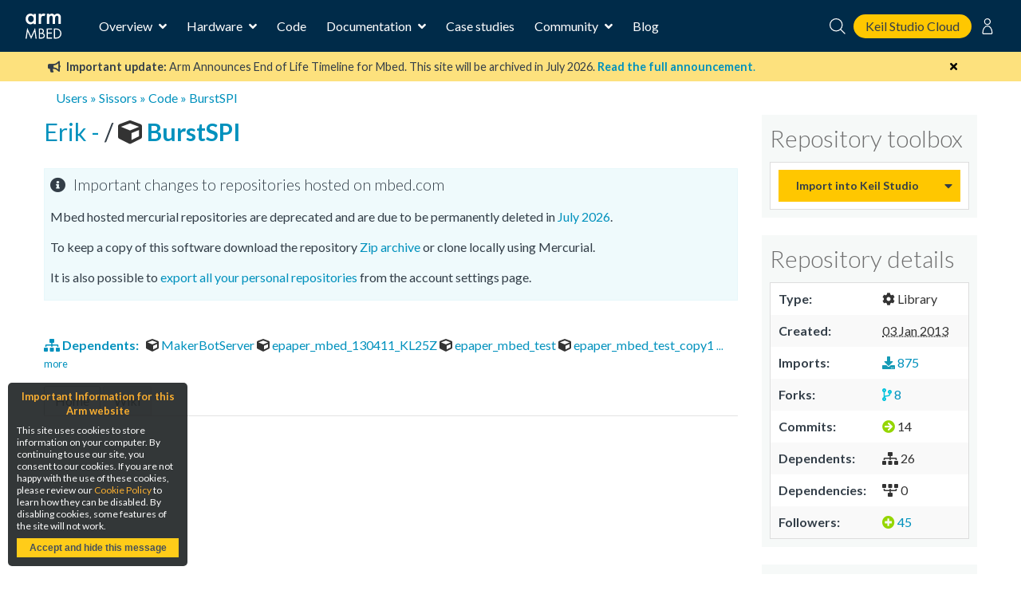

--- FILE ---
content_type: application/javascript
request_url: https://os.mbed.com/static/CACHE/js/output.b4f0ddd57a31.js
body_size: 69759
content:
/*!
 * jQuery JavaScript Library v1.8.2
 * http://jquery.com/
 *
 * Includes Sizzle.js
 * http://sizzlejs.com/
 *
 * Copyright 2012 jQuery Foundation and other contributors
 * Released under the MIT license
 * http://jquery.org/license
 *
 * Date: Thu Sep 20 2012 21:13:05 GMT-0400 (Eastern Daylight Time)
 */(function(window,undefined){var
rootjQuery,readyList,document=window.document,location=window.location,navigator=window.navigator,_jQuery=window.jQuery,_$=window.$,core_push=Array.prototype.push,core_slice=Array.prototype.slice,core_indexOf=Array.prototype.indexOf,core_toString=Object.prototype.toString,core_hasOwn=Object.prototype.hasOwnProperty,core_trim=String.prototype.trim,jQuery=function(selector,context){return new jQuery.fn.init(selector,context,rootjQuery);},core_pnum=/[\-+]?(?:\d*\.|)\d+(?:[eE][\-+]?\d+|)/.source,core_rnotwhite=/\S/,core_rspace=/\s+/,rtrim=/^[\s\uFEFF\xA0]+|[\s\uFEFF\xA0]+$/g,rquickExpr=/^(?:[^#<]*(<[\w\W]+>)[^>]*$|#([\w\-]*)$)/,rsingleTag=/^<(\w+)\s*\/?>(?:<\/\1>|)$/,rvalidchars=/^[\],:{}\s]*$/,rvalidbraces=/(?:^|:|,)(?:\s*\[)+/g,rvalidescape=/\\(?:["\\\/bfnrt]|u[\da-fA-F]{4})/g,rvalidtokens=/"[^"\\\r\n]*"|true|false|null|-?(?:\d\d*\.|)\d+(?:[eE][\-+]?\d+|)/g,rmsPrefix=/^-ms-/,rdashAlpha=/-([\da-z])/gi,fcamelCase=function(all,letter){return(letter+"").toUpperCase();},DOMContentLoaded=function(){if(document.addEventListener){document.removeEventListener("DOMContentLoaded",DOMContentLoaded,false);jQuery.ready();}else if(document.readyState==="complete"){document.detachEvent("onreadystatechange",DOMContentLoaded);jQuery.ready();}},class2type={};jQuery.fn=jQuery.prototype={constructor:jQuery,init:function(selector,context,rootjQuery){var match,elem,ret,doc;if(!selector){return this;}
if(selector.nodeType){this.context=this[0]=selector;this.length=1;return this;}
if(typeof selector==="string"){if(selector.charAt(0)==="<"&&selector.charAt(selector.length-1)===">"&&selector.length>=3){match=[null,selector,null];}else{match=rquickExpr.exec(selector);}
if(match&&(match[1]||!context)){if(match[1]){context=context instanceof jQuery?context[0]:context;doc=(context&&context.nodeType?context.ownerDocument||context:document);selector=jQuery.parseHTML(match[1],doc,true);if(rsingleTag.test(match[1])&&jQuery.isPlainObject(context)){this.attr.call(selector,context,true);}
return jQuery.merge(this,selector);}else{elem=document.getElementById(match[2]);if(elem&&elem.parentNode){if(elem.id!==match[2]){return rootjQuery.find(selector);}
this.length=1;this[0]=elem;}
this.context=document;this.selector=selector;return this;}}else if(!context||context.jquery){return(context||rootjQuery).find(selector);}else{return this.constructor(context).find(selector);}}else if(jQuery.isFunction(selector)){return rootjQuery.ready(selector);}
if(selector.selector!==undefined){this.selector=selector.selector;this.context=selector.context;}
return jQuery.makeArray(selector,this);},selector:"",jquery:"1.8.2",length:0,size:function(){return this.length;},toArray:function(){return core_slice.call(this);},get:function(num){return num==null?this.toArray():(num<0?this[this.length+num]:this[num]);},pushStack:function(elems,name,selector){var ret=jQuery.merge(this.constructor(),elems);ret.prevObject=this;ret.context=this.context;if(name==="find"){ret.selector=this.selector+(this.selector?" ":"")+selector;}else if(name){ret.selector=this.selector+"."+name+"("+selector+")";}
return ret;},each:function(callback,args){return jQuery.each(this,callback,args);},ready:function(fn){jQuery.ready.promise().done(fn);return this;},eq:function(i){i=+i;return i===-1?this.slice(i):this.slice(i,i+1);},first:function(){return this.eq(0);},last:function(){return this.eq(-1);},slice:function(){return this.pushStack(core_slice.apply(this,arguments),"slice",core_slice.call(arguments).join(","));},map:function(callback){return this.pushStack(jQuery.map(this,function(elem,i){return callback.call(elem,i,elem);}));},end:function(){return this.prevObject||this.constructor(null);},push:core_push,sort:[].sort,splice:[].splice};jQuery.fn.init.prototype=jQuery.fn;jQuery.extend=jQuery.fn.extend=function(){var options,name,src,copy,copyIsArray,clone,target=arguments[0]||{},i=1,length=arguments.length,deep=false;if(typeof target==="boolean"){deep=target;target=arguments[1]||{};i=2;}
if(typeof target!=="object"&&!jQuery.isFunction(target)){target={};}
if(length===i){target=this;--i;}
for(;i<length;i++){if((options=arguments[i])!=null){for(name in options){src=target[name];copy=options[name];if(target===copy){continue;}
if(deep&&copy&&(jQuery.isPlainObject(copy)||(copyIsArray=jQuery.isArray(copy)))){if(copyIsArray){copyIsArray=false;clone=src&&jQuery.isArray(src)?src:[];}else{clone=src&&jQuery.isPlainObject(src)?src:{};}
target[name]=jQuery.extend(deep,clone,copy);}else if(copy!==undefined){target[name]=copy;}}}}
return target;};jQuery.extend({noConflict:function(deep){if(window.$===jQuery){window.$=_$;}
if(deep&&window.jQuery===jQuery){window.jQuery=_jQuery;}
return jQuery;},isReady:false,readyWait:1,holdReady:function(hold){if(hold){jQuery.readyWait++;}else{jQuery.ready(true);}},ready:function(wait){if(wait===true?--jQuery.readyWait:jQuery.isReady){return;}
if(!document.body){return setTimeout(jQuery.ready,1);}
jQuery.isReady=true;if(wait!==true&&--jQuery.readyWait>0){return;}
readyList.resolveWith(document,[jQuery]);if(jQuery.fn.trigger){jQuery(document).trigger("ready").off("ready");}},isFunction:function(obj){return jQuery.type(obj)==="function";},isArray:Array.isArray||function(obj){return jQuery.type(obj)==="array";},isWindow:function(obj){return obj!=null&&obj==obj.window;},isNumeric:function(obj){return!isNaN(parseFloat(obj))&&isFinite(obj);},type:function(obj){return obj==null?String(obj):class2type[core_toString.call(obj)]||"object";},isPlainObject:function(obj){if(!obj||jQuery.type(obj)!=="object"||obj.nodeType||jQuery.isWindow(obj)){return false;}
try{if(obj.constructor&&!core_hasOwn.call(obj,"constructor")&&!core_hasOwn.call(obj.constructor.prototype,"isPrototypeOf")){return false;}}catch(e){return false;}
var key;for(key in obj){}
return key===undefined||core_hasOwn.call(obj,key);},isEmptyObject:function(obj){var name;for(name in obj){return false;}
return true;},error:function(msg){throw new Error(msg);},parseHTML:function(data,context,scripts){var parsed;if(!data||typeof data!=="string"){return null;}
if(typeof context==="boolean"){scripts=context;context=0;}
context=context||document;if((parsed=rsingleTag.exec(data))){return[context.createElement(parsed[1])];}
parsed=jQuery.buildFragment([data],context,scripts?null:[]);return jQuery.merge([],(parsed.cacheable?jQuery.clone(parsed.fragment):parsed.fragment).childNodes);},parseJSON:function(data){if(!data||typeof data!=="string"){return null;}
data=jQuery.trim(data);if(window.JSON&&window.JSON.parse){return window.JSON.parse(data);}
if(rvalidchars.test(data.replace(rvalidescape,"@").replace(rvalidtokens,"]").replace(rvalidbraces,""))){return(new Function("return "+data))();}
jQuery.error("Invalid JSON: "+data);},parseXML:function(data){var xml,tmp;if(!data||typeof data!=="string"){return null;}
try{if(window.DOMParser){tmp=new DOMParser();xml=tmp.parseFromString(data,"text/xml");}else{xml=new ActiveXObject("Microsoft.XMLDOM");xml.async="false";xml.loadXML(data);}}catch(e){xml=undefined;}
if(!xml||!xml.documentElement||xml.getElementsByTagName("parsererror").length){jQuery.error("Invalid XML: "+data);}
return xml;},noop:function(){},globalEval:function(data){if(data&&core_rnotwhite.test(data)){(window.execScript||function(data){window["eval"].call(window,data);})(data);}},camelCase:function(string){return string.replace(rmsPrefix,"ms-").replace(rdashAlpha,fcamelCase);},nodeName:function(elem,name){return elem.nodeName&&elem.nodeName.toLowerCase()===name.toLowerCase();},each:function(obj,callback,args){var name,i=0,length=obj.length,isObj=length===undefined||jQuery.isFunction(obj);if(args){if(isObj){for(name in obj){if(callback.apply(obj[name],args)===false){break;}}}else{for(;i<length;){if(callback.apply(obj[i++],args)===false){break;}}}}else{if(isObj){for(name in obj){if(callback.call(obj[name],name,obj[name])===false){break;}}}else{for(;i<length;){if(callback.call(obj[i],i,obj[i++])===false){break;}}}}
return obj;},trim:core_trim&&!core_trim.call("\uFEFF\xA0")?function(text){return text==null?"":core_trim.call(text);}:function(text){return text==null?"":(text+"").replace(rtrim,"");},makeArray:function(arr,results){var type,ret=results||[];if(arr!=null){type=jQuery.type(arr);if(arr.length==null||type==="string"||type==="function"||type==="regexp"||jQuery.isWindow(arr)){core_push.call(ret,arr);}else{jQuery.merge(ret,arr);}}
return ret;},inArray:function(elem,arr,i){var len;if(arr){if(core_indexOf){return core_indexOf.call(arr,elem,i);}
len=arr.length;i=i?i<0?Math.max(0,len+i):i:0;for(;i<len;i++){if(i in arr&&arr[i]===elem){return i;}}}
return-1;},merge:function(first,second){var l=second.length,i=first.length,j=0;if(typeof l==="number"){for(;j<l;j++){first[i++]=second[j];}}else{while(second[j]!==undefined){first[i++]=second[j++];}}
first.length=i;return first;},grep:function(elems,callback,inv){var retVal,ret=[],i=0,length=elems.length;inv=!!inv;for(;i<length;i++){retVal=!!callback(elems[i],i);if(inv!==retVal){ret.push(elems[i]);}}
return ret;},map:function(elems,callback,arg){var value,key,ret=[],i=0,length=elems.length,isArray=elems instanceof jQuery||length!==undefined&&typeof length==="number"&&((length>0&&elems[0]&&elems[length-1])||length===0||jQuery.isArray(elems));if(isArray){for(;i<length;i++){value=callback(elems[i],i,arg);if(value!=null){ret[ret.length]=value;}}}else{for(key in elems){value=callback(elems[key],key,arg);if(value!=null){ret[ret.length]=value;}}}
return ret.concat.apply([],ret);},guid:1,proxy:function(fn,context){var tmp,args,proxy;if(typeof context==="string"){tmp=fn[context];context=fn;fn=tmp;}
if(!jQuery.isFunction(fn)){return undefined;}
args=core_slice.call(arguments,2);proxy=function(){return fn.apply(context,args.concat(core_slice.call(arguments)));};proxy.guid=fn.guid=fn.guid||jQuery.guid++;return proxy;},access:function(elems,fn,key,value,chainable,emptyGet,pass){var exec,bulk=key==null,i=0,length=elems.length;if(key&&typeof key==="object"){for(i in key){jQuery.access(elems,fn,i,key[i],1,emptyGet,value);}
chainable=1;}else if(value!==undefined){exec=pass===undefined&&jQuery.isFunction(value);if(bulk){if(exec){exec=fn;fn=function(elem,key,value){return exec.call(jQuery(elem),value);};}else{fn.call(elems,value);fn=null;}}
if(fn){for(;i<length;i++){fn(elems[i],key,exec?value.call(elems[i],i,fn(elems[i],key)):value,pass);}}
chainable=1;}
return chainable?elems:bulk?fn.call(elems):length?fn(elems[0],key):emptyGet;},now:function(){return(new Date()).getTime();}});jQuery.ready.promise=function(obj){if(!readyList){readyList=jQuery.Deferred();if(document.readyState==="complete"){setTimeout(jQuery.ready,1);}else if(document.addEventListener){document.addEventListener("DOMContentLoaded",DOMContentLoaded,false);window.addEventListener("load",jQuery.ready,false);}else{document.attachEvent("onreadystatechange",DOMContentLoaded);window.attachEvent("onload",jQuery.ready);var top=false;try{top=window.frameElement==null&&document.documentElement;}catch(e){}
if(top&&top.doScroll){(function doScrollCheck(){if(!jQuery.isReady){try{top.doScroll("left");}catch(e){return setTimeout(doScrollCheck,50);}
jQuery.ready();}})();}}}
return readyList.promise(obj);};jQuery.each("Boolean Number String Function Array Date RegExp Object".split(" "),function(i,name){class2type["[object "+name+"]"]=name.toLowerCase();});rootjQuery=jQuery(document);var optionsCache={};function createOptions(options){var object=optionsCache[options]={};jQuery.each(options.split(core_rspace),function(_,flag){object[flag]=true;});return object;}
jQuery.Callbacks=function(options){options=typeof options==="string"?(optionsCache[options]||createOptions(options)):jQuery.extend({},options);var
memory,fired,firing,firingStart,firingLength,firingIndex,list=[],stack=!options.once&&[],fire=function(data){memory=options.memory&&data;fired=true;firingIndex=firingStart||0;firingStart=0;firingLength=list.length;firing=true;for(;list&&firingIndex<firingLength;firingIndex++){if(list[firingIndex].apply(data[0],data[1])===false&&options.stopOnFalse){memory=false;break;}}
firing=false;if(list){if(stack){if(stack.length){fire(stack.shift());}}else if(memory){list=[];}else{self.disable();}}},self={add:function(){if(list){var start=list.length;(function add(args){jQuery.each(args,function(_,arg){var type=jQuery.type(arg);if(type==="function"&&(!options.unique||!self.has(arg))){list.push(arg);}else if(arg&&arg.length&&type!=="string"){add(arg);}});})(arguments);if(firing){firingLength=list.length;}else if(memory){firingStart=start;fire(memory);}}
return this;},remove:function(){if(list){jQuery.each(arguments,function(_,arg){var index;while((index=jQuery.inArray(arg,list,index))>-1){list.splice(index,1);if(firing){if(index<=firingLength){firingLength--;}
if(index<=firingIndex){firingIndex--;}}}});}
return this;},has:function(fn){return jQuery.inArray(fn,list)>-1;},empty:function(){list=[];return this;},disable:function(){list=stack=memory=undefined;return this;},disabled:function(){return!list;},lock:function(){stack=undefined;if(!memory){self.disable();}
return this;},locked:function(){return!stack;},fireWith:function(context,args){args=args||[];args=[context,args.slice?args.slice():args];if(list&&(!fired||stack)){if(firing){stack.push(args);}else{fire(args);}}
return this;},fire:function(){self.fireWith(this,arguments);return this;},fired:function(){return!!fired;}};return self;};jQuery.extend({Deferred:function(func){var tuples=[["resolve","done",jQuery.Callbacks("once memory"),"resolved"],["reject","fail",jQuery.Callbacks("once memory"),"rejected"],["notify","progress",jQuery.Callbacks("memory")]],state="pending",promise={state:function(){return state;},always:function(){deferred.done(arguments).fail(arguments);return this;},then:function(){var fns=arguments;return jQuery.Deferred(function(newDefer){jQuery.each(tuples,function(i,tuple){var action=tuple[0],fn=fns[i];deferred[tuple[1]](jQuery.isFunction(fn)?function(){var returned=fn.apply(this,arguments);if(returned&&jQuery.isFunction(returned.promise)){returned.promise().done(newDefer.resolve).fail(newDefer.reject).progress(newDefer.notify);}else{newDefer[action+"With"](this===deferred?newDefer:this,[returned]);}}:newDefer[action]);});fns=null;}).promise();},promise:function(obj){return obj!=null?jQuery.extend(obj,promise):promise;}},deferred={};promise.pipe=promise.then;jQuery.each(tuples,function(i,tuple){var list=tuple[2],stateString=tuple[3];promise[tuple[1]]=list.add;if(stateString){list.add(function(){state=stateString;},tuples[i^1][2].disable,tuples[2][2].lock);}
deferred[tuple[0]]=list.fire;deferred[tuple[0]+"With"]=list.fireWith;});promise.promise(deferred);if(func){func.call(deferred,deferred);}
return deferred;},when:function(subordinate){var i=0,resolveValues=core_slice.call(arguments),length=resolveValues.length,remaining=length!==1||(subordinate&&jQuery.isFunction(subordinate.promise))?length:0,deferred=remaining===1?subordinate:jQuery.Deferred(),updateFunc=function(i,contexts,values){return function(value){contexts[i]=this;values[i]=arguments.length>1?core_slice.call(arguments):value;if(values===progressValues){deferred.notifyWith(contexts,values);}else if(!(--remaining)){deferred.resolveWith(contexts,values);}};},progressValues,progressContexts,resolveContexts;if(length>1){progressValues=new Array(length);progressContexts=new Array(length);resolveContexts=new Array(length);for(;i<length;i++){if(resolveValues[i]&&jQuery.isFunction(resolveValues[i].promise)){resolveValues[i].promise().done(updateFunc(i,resolveContexts,resolveValues)).fail(deferred.reject).progress(updateFunc(i,progressContexts,progressValues));}else{--remaining;}}}
if(!remaining){deferred.resolveWith(resolveContexts,resolveValues);}
return deferred.promise();}});jQuery.support=(function(){var support,all,a,select,opt,input,fragment,eventName,i,isSupported,clickFn,div=document.createElement("div");div.setAttribute("className","t");div.innerHTML="  <link/><table></table><a href='/a'>a</a><input type='checkbox'/>";all=div.getElementsByTagName("*");a=div.getElementsByTagName("a")[0];a.style.cssText="top:1px;float:left;opacity:.5";if(!all||!all.length){return{};}
select=document.createElement("select");opt=select.appendChild(document.createElement("option"));input=div.getElementsByTagName("input")[0];support={leadingWhitespace:(div.firstChild.nodeType===3),tbody:!div.getElementsByTagName("tbody").length,htmlSerialize:!!div.getElementsByTagName("link").length,style:/top/.test(a.getAttribute("style")),hrefNormalized:(a.getAttribute("href")==="/a"),opacity:/^0.5/.test(a.style.opacity),cssFloat:!!a.style.cssFloat,checkOn:(input.value==="on"),optSelected:opt.selected,getSetAttribute:div.className!=="t",enctype:!!document.createElement("form").enctype,html5Clone:document.createElement("nav").cloneNode(true).outerHTML!=="<:nav></:nav>",boxModel:(document.compatMode==="CSS1Compat"),submitBubbles:true,changeBubbles:true,focusinBubbles:false,deleteExpando:true,noCloneEvent:true,inlineBlockNeedsLayout:false,shrinkWrapBlocks:false,reliableMarginRight:true,boxSizingReliable:true,pixelPosition:false};input.checked=true;support.noCloneChecked=input.cloneNode(true).checked;select.disabled=true;support.optDisabled=!opt.disabled;try{delete div.test;}catch(e){support.deleteExpando=false;}
if(!div.addEventListener&&div.attachEvent&&div.fireEvent){div.attachEvent("onclick",clickFn=function(){support.noCloneEvent=false;});div.cloneNode(true).fireEvent("onclick");div.detachEvent("onclick",clickFn);}
input=document.createElement("input");input.value="t";input.setAttribute("type","radio");support.radioValue=input.value==="t";input.setAttribute("checked","checked");input.setAttribute("name","t");div.appendChild(input);fragment=document.createDocumentFragment();fragment.appendChild(div.lastChild);support.checkClone=fragment.cloneNode(true).cloneNode(true).lastChild.checked;support.appendChecked=input.checked;fragment.removeChild(input);fragment.appendChild(div);if(div.attachEvent){for(i in{submit:true,change:true,focusin:true}){eventName="on"+i;isSupported=(eventName in div);if(!isSupported){div.setAttribute(eventName,"return;");isSupported=(typeof div[eventName]==="function");}
support[i+"Bubbles"]=isSupported;}}
jQuery(function(){var container,div,tds,marginDiv,divReset="padding:0;margin:0;border:0;display:block;overflow:hidden;",body=document.getElementsByTagName("body")[0];if(!body){return;}
container=document.createElement("div");container.style.cssText="visibility:hidden;border:0;width:0;height:0;position:static;top:0;margin-top:1px";body.insertBefore(container,body.firstChild);div=document.createElement("div");container.appendChild(div);div.innerHTML="<table><tr><td></td><td>t</td></tr></table>";tds=div.getElementsByTagName("td");tds[0].style.cssText="padding:0;margin:0;border:0;display:none";isSupported=(tds[0].offsetHeight===0);tds[0].style.display="";tds[1].style.display="none";support.reliableHiddenOffsets=isSupported&&(tds[0].offsetHeight===0);div.innerHTML="";div.style.cssText="box-sizing:border-box;-moz-box-sizing:border-box;-webkit-box-sizing:border-box;padding:1px;border:1px;display:block;width:4px;margin-top:1%;position:absolute;top:1%;";support.boxSizing=(div.offsetWidth===4);support.doesNotIncludeMarginInBodyOffset=(body.offsetTop!==1);if(window.getComputedStyle){support.pixelPosition=(window.getComputedStyle(div,null)||{}).top!=="1%";support.boxSizingReliable=(window.getComputedStyle(div,null)||{width:"4px"}).width==="4px";marginDiv=document.createElement("div");marginDiv.style.cssText=div.style.cssText=divReset;marginDiv.style.marginRight=marginDiv.style.width="0";div.style.width="1px";div.appendChild(marginDiv);support.reliableMarginRight=!parseFloat((window.getComputedStyle(marginDiv,null)||{}).marginRight);}
if(typeof div.style.zoom!=="undefined"){div.innerHTML="";div.style.cssText=divReset+"width:1px;padding:1px;display:inline;zoom:1";support.inlineBlockNeedsLayout=(div.offsetWidth===3);div.style.display="block";div.style.overflow="visible";div.innerHTML="<div></div>";div.firstChild.style.width="5px";support.shrinkWrapBlocks=(div.offsetWidth!==3);container.style.zoom=1;}
body.removeChild(container);container=div=tds=marginDiv=null;});fragment.removeChild(div);all=a=select=opt=input=fragment=div=null;return support;})();var rbrace=/(?:\{[\s\S]*\}|\[[\s\S]*\])$/,rmultiDash=/([A-Z])/g;jQuery.extend({cache:{},deletedIds:[],uuid:0,expando:"jQuery"+(jQuery.fn.jquery+Math.random()).replace(/\D/g,""),noData:{"embed":true,"object":"clsid:D27CDB6E-AE6D-11cf-96B8-444553540000","applet":true},hasData:function(elem){elem=elem.nodeType?jQuery.cache[elem[jQuery.expando]]:elem[jQuery.expando];return!!elem&&!isEmptyDataObject(elem);},data:function(elem,name,data,pvt){if(!jQuery.acceptData(elem)){return;}
var thisCache,ret,internalKey=jQuery.expando,getByName=typeof name==="string",isNode=elem.nodeType,cache=isNode?jQuery.cache:elem,id=isNode?elem[internalKey]:elem[internalKey]&&internalKey;if((!id||!cache[id]||(!pvt&&!cache[id].data))&&getByName&&data===undefined){return;}
if(!id){if(isNode){elem[internalKey]=id=jQuery.deletedIds.pop()||jQuery.guid++;}else{id=internalKey;}}
if(!cache[id]){cache[id]={};if(!isNode){cache[id].toJSON=jQuery.noop;}}
if(typeof name==="object"||typeof name==="function"){if(pvt){cache[id]=jQuery.extend(cache[id],name);}else{cache[id].data=jQuery.extend(cache[id].data,name);}}
thisCache=cache[id];if(!pvt){if(!thisCache.data){thisCache.data={};}
thisCache=thisCache.data;}
if(data!==undefined){thisCache[jQuery.camelCase(name)]=data;}
if(getByName){ret=thisCache[name];if(ret==null){ret=thisCache[jQuery.camelCase(name)];}}else{ret=thisCache;}
return ret;},removeData:function(elem,name,pvt){if(!jQuery.acceptData(elem)){return;}
var thisCache,i,l,isNode=elem.nodeType,cache=isNode?jQuery.cache:elem,id=isNode?elem[jQuery.expando]:jQuery.expando;if(!cache[id]){return;}
if(name){thisCache=pvt?cache[id]:cache[id].data;if(thisCache){if(!jQuery.isArray(name)){if(name in thisCache){name=[name];}else{name=jQuery.camelCase(name);if(name in thisCache){name=[name];}else{name=name.split(" ");}}}
for(i=0,l=name.length;i<l;i++){delete thisCache[name[i]];}
if(!(pvt?isEmptyDataObject:jQuery.isEmptyObject)(thisCache)){return;}}}
if(!pvt){delete cache[id].data;if(!isEmptyDataObject(cache[id])){return;}}
if(isNode){jQuery.cleanData([elem],true);}else if(jQuery.support.deleteExpando||cache!=cache.window){delete cache[id];}else{cache[id]=null;}},_data:function(elem,name,data){return jQuery.data(elem,name,data,true);},acceptData:function(elem){var noData=elem.nodeName&&jQuery.noData[elem.nodeName.toLowerCase()];return!noData||noData!==true&&elem.getAttribute("classid")===noData;}});jQuery.fn.extend({data:function(key,value){var parts,part,attr,name,l,elem=this[0],i=0,data=null;if(key===undefined){if(this.length){data=jQuery.data(elem);if(elem.nodeType===1&&!jQuery._data(elem,"parsedAttrs")){attr=elem.attributes;for(l=attr.length;i<l;i++){name=attr[i].name;if(!name.indexOf("data-")){name=jQuery.camelCase(name.substring(5));dataAttr(elem,name,data[name]);}}
jQuery._data(elem,"parsedAttrs",true);}}
return data;}
if(typeof key==="object"){return this.each(function(){jQuery.data(this,key);});}
parts=key.split(".",2);parts[1]=parts[1]?"."+parts[1]:"";part=parts[1]+"!";return jQuery.access(this,function(value){if(value===undefined){data=this.triggerHandler("getData"+part,[parts[0]]);if(data===undefined&&elem){data=jQuery.data(elem,key);data=dataAttr(elem,key,data);}
return data===undefined&&parts[1]?this.data(parts[0]):data;}
parts[1]=value;this.each(function(){var self=jQuery(this);self.triggerHandler("setData"+part,parts);jQuery.data(this,key,value);self.triggerHandler("changeData"+part,parts);});},null,value,arguments.length>1,null,false);},removeData:function(key){return this.each(function(){jQuery.removeData(this,key);});}});function dataAttr(elem,key,data){if(data===undefined&&elem.nodeType===1){var name="data-"+key.replace(rmultiDash,"-$1").toLowerCase();data=elem.getAttribute(name);if(typeof data==="string"){try{data=data==="true"?true:data==="false"?false:data==="null"?null:+data+""===data?+data:rbrace.test(data)?jQuery.parseJSON(data):data;}catch(e){}
jQuery.data(elem,key,data);}else{data=undefined;}}
return data;}
function isEmptyDataObject(obj){var name;for(name in obj){if(name==="data"&&jQuery.isEmptyObject(obj[name])){continue;}
if(name!=="toJSON"){return false;}}
return true;}
jQuery.extend({queue:function(elem,type,data){var queue;if(elem){type=(type||"fx")+"queue";queue=jQuery._data(elem,type);if(data){if(!queue||jQuery.isArray(data)){queue=jQuery._data(elem,type,jQuery.makeArray(data));}else{queue.push(data);}}
return queue||[];}},dequeue:function(elem,type){type=type||"fx";var queue=jQuery.queue(elem,type),startLength=queue.length,fn=queue.shift(),hooks=jQuery._queueHooks(elem,type),next=function(){jQuery.dequeue(elem,type);};if(fn==="inprogress"){fn=queue.shift();startLength--;}
if(fn){if(type==="fx"){queue.unshift("inprogress");}
delete hooks.stop;fn.call(elem,next,hooks);}
if(!startLength&&hooks){hooks.empty.fire();}},_queueHooks:function(elem,type){var key=type+"queueHooks";return jQuery._data(elem,key)||jQuery._data(elem,key,{empty:jQuery.Callbacks("once memory").add(function(){jQuery.removeData(elem,type+"queue",true);jQuery.removeData(elem,key,true);})});}});jQuery.fn.extend({queue:function(type,data){var setter=2;if(typeof type!=="string"){data=type;type="fx";setter--;}
if(arguments.length<setter){return jQuery.queue(this[0],type);}
return data===undefined?this:this.each(function(){var queue=jQuery.queue(this,type,data);jQuery._queueHooks(this,type);if(type==="fx"&&queue[0]!=="inprogress"){jQuery.dequeue(this,type);}});},dequeue:function(type){return this.each(function(){jQuery.dequeue(this,type);});},delay:function(time,type){time=jQuery.fx?jQuery.fx.speeds[time]||time:time;type=type||"fx";return this.queue(type,function(next,hooks){var timeout=setTimeout(next,time);hooks.stop=function(){clearTimeout(timeout);};});},clearQueue:function(type){return this.queue(type||"fx",[]);},promise:function(type,obj){var tmp,count=1,defer=jQuery.Deferred(),elements=this,i=this.length,resolve=function(){if(!(--count)){defer.resolveWith(elements,[elements]);}};if(typeof type!=="string"){obj=type;type=undefined;}
type=type||"fx";while(i--){tmp=jQuery._data(elements[i],type+"queueHooks");if(tmp&&tmp.empty){count++;tmp.empty.add(resolve);}}
resolve();return defer.promise(obj);}});var nodeHook,boolHook,fixSpecified,rclass=/[\t\r\n]/g,rreturn=/\r/g,rtype=/^(?:button|input)$/i,rfocusable=/^(?:button|input|object|select|textarea)$/i,rclickable=/^a(?:rea|)$/i,rboolean=/^(?:autofocus|autoplay|async|checked|controls|defer|disabled|hidden|loop|multiple|open|readonly|required|scoped|selected)$/i,getSetAttribute=jQuery.support.getSetAttribute;jQuery.fn.extend({attr:function(name,value){return jQuery.access(this,jQuery.attr,name,value,arguments.length>1);},removeAttr:function(name){return this.each(function(){jQuery.removeAttr(this,name);});},prop:function(name,value){return jQuery.access(this,jQuery.prop,name,value,arguments.length>1);},removeProp:function(name){name=jQuery.propFix[name]||name;return this.each(function(){try{this[name]=undefined;delete this[name];}catch(e){}});},addClass:function(value){var classNames,i,l,elem,setClass,c,cl;if(jQuery.isFunction(value)){return this.each(function(j){jQuery(this).addClass(value.call(this,j,this.className));});}
if(value&&typeof value==="string"){classNames=value.split(core_rspace);for(i=0,l=this.length;i<l;i++){elem=this[i];if(elem.nodeType===1){if(!elem.className&&classNames.length===1){elem.className=value;}else{setClass=" "+elem.className+" ";for(c=0,cl=classNames.length;c<cl;c++){if(setClass.indexOf(" "+classNames[c]+" ")<0){setClass+=classNames[c]+" ";}}
elem.className=jQuery.trim(setClass);}}}}
return this;},removeClass:function(value){var removes,className,elem,c,cl,i,l;if(jQuery.isFunction(value)){return this.each(function(j){jQuery(this).removeClass(value.call(this,j,this.className));});}
if((value&&typeof value==="string")||value===undefined){removes=(value||"").split(core_rspace);for(i=0,l=this.length;i<l;i++){elem=this[i];if(elem.nodeType===1&&elem.className){className=(" "+elem.className+" ").replace(rclass," ");for(c=0,cl=removes.length;c<cl;c++){while(className.indexOf(" "+removes[c]+" ")>=0){className=className.replace(" "+removes[c]+" "," ");}}
elem.className=value?jQuery.trim(className):"";}}}
return this;},toggleClass:function(value,stateVal){var type=typeof value,isBool=typeof stateVal==="boolean";if(jQuery.isFunction(value)){return this.each(function(i){jQuery(this).toggleClass(value.call(this,i,this.className,stateVal),stateVal);});}
return this.each(function(){if(type==="string"){var className,i=0,self=jQuery(this),state=stateVal,classNames=value.split(core_rspace);while((className=classNames[i++])){state=isBool?state:!self.hasClass(className);self[state?"addClass":"removeClass"](className);}}else if(type==="undefined"||type==="boolean"){if(this.className){jQuery._data(this,"__className__",this.className);}
this.className=this.className||value===false?"":jQuery._data(this,"__className__")||"";}});},hasClass:function(selector){var className=" "+selector+" ",i=0,l=this.length;for(;i<l;i++){if(this[i].nodeType===1&&(" "+this[i].className+" ").replace(rclass," ").indexOf(className)>=0){return true;}}
return false;},val:function(value){var hooks,ret,isFunction,elem=this[0];if(!arguments.length){if(elem){hooks=jQuery.valHooks[elem.type]||jQuery.valHooks[elem.nodeName.toLowerCase()];if(hooks&&"get"in hooks&&(ret=hooks.get(elem,"value"))!==undefined){return ret;}
ret=elem.value;return typeof ret==="string"?ret.replace(rreturn,""):ret==null?"":ret;}
return;}
isFunction=jQuery.isFunction(value);return this.each(function(i){var val,self=jQuery(this);if(this.nodeType!==1){return;}
if(isFunction){val=value.call(this,i,self.val());}else{val=value;}
if(val==null){val="";}else if(typeof val==="number"){val+="";}else if(jQuery.isArray(val)){val=jQuery.map(val,function(value){return value==null?"":value+"";});}
hooks=jQuery.valHooks[this.type]||jQuery.valHooks[this.nodeName.toLowerCase()];if(!hooks||!("set"in hooks)||hooks.set(this,val,"value")===undefined){this.value=val;}});}});jQuery.extend({valHooks:{option:{get:function(elem){var val=elem.attributes.value;return!val||val.specified?elem.value:elem.text;}},select:{get:function(elem){var value,i,max,option,index=elem.selectedIndex,values=[],options=elem.options,one=elem.type==="select-one";if(index<0){return null;}
i=one?index:0;max=one?index+1:options.length;for(;i<max;i++){option=options[i];if(option.selected&&(jQuery.support.optDisabled?!option.disabled:option.getAttribute("disabled")===null)&&(!option.parentNode.disabled||!jQuery.nodeName(option.parentNode,"optgroup"))){value=jQuery(option).val();if(one){return value;}
values.push(value);}}
if(one&&!values.length&&options.length){return jQuery(options[index]).val();}
return values;},set:function(elem,value){var values=jQuery.makeArray(value);jQuery(elem).find("option").each(function(){this.selected=jQuery.inArray(jQuery(this).val(),values)>=0;});if(!values.length){elem.selectedIndex=-1;}
return values;}}},attrFn:{},attr:function(elem,name,value,pass){var ret,hooks,notxml,nType=elem.nodeType;if(!elem||nType===3||nType===8||nType===2){return;}
if(pass&&jQuery.isFunction(jQuery.fn[name])){return jQuery(elem)[name](value);}
if(typeof elem.getAttribute==="undefined"){return jQuery.prop(elem,name,value);}
notxml=nType!==1||!jQuery.isXMLDoc(elem);if(notxml){name=name.toLowerCase();hooks=jQuery.attrHooks[name]||(rboolean.test(name)?boolHook:nodeHook);}
if(value!==undefined){if(value===null){jQuery.removeAttr(elem,name);return;}else if(hooks&&"set"in hooks&&notxml&&(ret=hooks.set(elem,value,name))!==undefined){return ret;}else{elem.setAttribute(name,value+"");return value;}}else if(hooks&&"get"in hooks&&notxml&&(ret=hooks.get(elem,name))!==null){return ret;}else{ret=elem.getAttribute(name);return ret===null?undefined:ret;}},removeAttr:function(elem,value){var propName,attrNames,name,isBool,i=0;if(value&&elem.nodeType===1){attrNames=value.split(core_rspace);for(;i<attrNames.length;i++){name=attrNames[i];if(name){propName=jQuery.propFix[name]||name;isBool=rboolean.test(name);if(!isBool){jQuery.attr(elem,name,"");}
elem.removeAttribute(getSetAttribute?name:propName);if(isBool&&propName in elem){elem[propName]=false;}}}}},attrHooks:{type:{set:function(elem,value){if(rtype.test(elem.nodeName)&&elem.parentNode){jQuery.error("type property can't be changed");}else if(!jQuery.support.radioValue&&value==="radio"&&jQuery.nodeName(elem,"input")){var val=elem.value;elem.setAttribute("type",value);if(val){elem.value=val;}
return value;}}},value:{get:function(elem,name){if(nodeHook&&jQuery.nodeName(elem,"button")){return nodeHook.get(elem,name);}
return name in elem?elem.value:null;},set:function(elem,value,name){if(nodeHook&&jQuery.nodeName(elem,"button")){return nodeHook.set(elem,value,name);}
elem.value=value;}}},propFix:{tabindex:"tabIndex",readonly:"readOnly","for":"htmlFor","class":"className",maxlength:"maxLength",cellspacing:"cellSpacing",cellpadding:"cellPadding",rowspan:"rowSpan",colspan:"colSpan",usemap:"useMap",frameborder:"frameBorder",contenteditable:"contentEditable"},prop:function(elem,name,value){var ret,hooks,notxml,nType=elem.nodeType;if(!elem||nType===3||nType===8||nType===2){return;}
notxml=nType!==1||!jQuery.isXMLDoc(elem);if(notxml){name=jQuery.propFix[name]||name;hooks=jQuery.propHooks[name];}
if(value!==undefined){if(hooks&&"set"in hooks&&(ret=hooks.set(elem,value,name))!==undefined){return ret;}else{return(elem[name]=value);}}else{if(hooks&&"get"in hooks&&(ret=hooks.get(elem,name))!==null){return ret;}else{return elem[name];}}},propHooks:{tabIndex:{get:function(elem){var attributeNode=elem.getAttributeNode("tabindex");return attributeNode&&attributeNode.specified?parseInt(attributeNode.value,10):rfocusable.test(elem.nodeName)||rclickable.test(elem.nodeName)&&elem.href?0:undefined;}}}});boolHook={get:function(elem,name){var attrNode,property=jQuery.prop(elem,name);return property===true||typeof property!=="boolean"&&(attrNode=elem.getAttributeNode(name))&&attrNode.nodeValue!==false?name.toLowerCase():undefined;},set:function(elem,value,name){var propName;if(value===false){jQuery.removeAttr(elem,name);}else{propName=jQuery.propFix[name]||name;if(propName in elem){elem[propName]=true;}
elem.setAttribute(name,name.toLowerCase());}
return name;}};if(!getSetAttribute){fixSpecified={name:true,id:true,coords:true};nodeHook=jQuery.valHooks.button={get:function(elem,name){var ret;ret=elem.getAttributeNode(name);return ret&&(fixSpecified[name]?ret.value!=="":ret.specified)?ret.value:undefined;},set:function(elem,value,name){var ret=elem.getAttributeNode(name);if(!ret){ret=document.createAttribute(name);elem.setAttributeNode(ret);}
return(ret.value=value+"");}};jQuery.each(["width","height"],function(i,name){jQuery.attrHooks[name]=jQuery.extend(jQuery.attrHooks[name],{set:function(elem,value){if(value===""){elem.setAttribute(name,"auto");return value;}}});});jQuery.attrHooks.contenteditable={get:nodeHook.get,set:function(elem,value,name){if(value===""){value="false";}
nodeHook.set(elem,value,name);}};}
if(!jQuery.support.hrefNormalized){jQuery.each(["href","src","width","height"],function(i,name){jQuery.attrHooks[name]=jQuery.extend(jQuery.attrHooks[name],{get:function(elem){var ret=elem.getAttribute(name,2);return ret===null?undefined:ret;}});});}
if(!jQuery.support.style){jQuery.attrHooks.style={get:function(elem){return elem.style.cssText.toLowerCase()||undefined;},set:function(elem,value){return(elem.style.cssText=value+"");}};}
if(!jQuery.support.optSelected){jQuery.propHooks.selected=jQuery.extend(jQuery.propHooks.selected,{get:function(elem){var parent=elem.parentNode;if(parent){parent.selectedIndex;if(parent.parentNode){parent.parentNode.selectedIndex;}}
return null;}});}
if(!jQuery.support.enctype){jQuery.propFix.enctype="encoding";}
if(!jQuery.support.checkOn){jQuery.each(["radio","checkbox"],function(){jQuery.valHooks[this]={get:function(elem){return elem.getAttribute("value")===null?"on":elem.value;}};});}
jQuery.each(["radio","checkbox"],function(){jQuery.valHooks[this]=jQuery.extend(jQuery.valHooks[this],{set:function(elem,value){if(jQuery.isArray(value)){return(elem.checked=jQuery.inArray(jQuery(elem).val(),value)>=0);}}});});var rformElems=/^(?:textarea|input|select)$/i,rtypenamespace=/^([^\.]*|)(?:\.(.+)|)$/,rhoverHack=/(?:^|\s)hover(\.\S+|)\b/,rkeyEvent=/^key/,rmouseEvent=/^(?:mouse|contextmenu)|click/,rfocusMorph=/^(?:focusinfocus|focusoutblur)$/,hoverHack=function(events){return jQuery.event.special.hover?events:events.replace(rhoverHack,"mouseenter$1 mouseleave$1");};jQuery.event={add:function(elem,types,handler,data,selector){var elemData,eventHandle,events,t,tns,type,namespaces,handleObj,handleObjIn,handlers,special;if(elem.nodeType===3||elem.nodeType===8||!types||!handler||!(elemData=jQuery._data(elem))){return;}
if(handler.handler){handleObjIn=handler;handler=handleObjIn.handler;selector=handleObjIn.selector;}
if(!handler.guid){handler.guid=jQuery.guid++;}
events=elemData.events;if(!events){elemData.events=events={};}
eventHandle=elemData.handle;if(!eventHandle){elemData.handle=eventHandle=function(e){return typeof jQuery!=="undefined"&&(!e||jQuery.event.triggered!==e.type)?jQuery.event.dispatch.apply(eventHandle.elem,arguments):undefined;};eventHandle.elem=elem;}
types=jQuery.trim(hoverHack(types)).split(" ");for(t=0;t<types.length;t++){tns=rtypenamespace.exec(types[t])||[];type=tns[1];namespaces=(tns[2]||"").split(".").sort();special=jQuery.event.special[type]||{};type=(selector?special.delegateType:special.bindType)||type;special=jQuery.event.special[type]||{};handleObj=jQuery.extend({type:type,origType:tns[1],data:data,handler:handler,guid:handler.guid,selector:selector,needsContext:selector&&jQuery.expr.match.needsContext.test(selector),namespace:namespaces.join(".")},handleObjIn);handlers=events[type];if(!handlers){handlers=events[type]=[];handlers.delegateCount=0;if(!special.setup||special.setup.call(elem,data,namespaces,eventHandle)===false){if(elem.addEventListener){elem.addEventListener(type,eventHandle,false);}else if(elem.attachEvent){elem.attachEvent("on"+type,eventHandle);}}}
if(special.add){special.add.call(elem,handleObj);if(!handleObj.handler.guid){handleObj.handler.guid=handler.guid;}}
if(selector){handlers.splice(handlers.delegateCount++,0,handleObj);}else{handlers.push(handleObj);}
jQuery.event.global[type]=true;}
elem=null;},global:{},remove:function(elem,types,handler,selector,mappedTypes){var t,tns,type,origType,namespaces,origCount,j,events,special,eventType,handleObj,elemData=jQuery.hasData(elem)&&jQuery._data(elem);if(!elemData||!(events=elemData.events)){return;}
types=jQuery.trim(hoverHack(types||"")).split(" ");for(t=0;t<types.length;t++){tns=rtypenamespace.exec(types[t])||[];type=origType=tns[1];namespaces=tns[2];if(!type){for(type in events){jQuery.event.remove(elem,type+types[t],handler,selector,true);}
continue;}
special=jQuery.event.special[type]||{};type=(selector?special.delegateType:special.bindType)||type;eventType=events[type]||[];origCount=eventType.length;namespaces=namespaces?new RegExp("(^|\\.)"+namespaces.split(".").sort().join("\\.(?:.*\\.|)")+"(\\.|$)"):null;for(j=0;j<eventType.length;j++){handleObj=eventType[j];if((mappedTypes||origType===handleObj.origType)&&(!handler||handler.guid===handleObj.guid)&&(!namespaces||namespaces.test(handleObj.namespace))&&(!selector||selector===handleObj.selector||selector==="**"&&handleObj.selector)){eventType.splice(j--,1);if(handleObj.selector){eventType.delegateCount--;}
if(special.remove){special.remove.call(elem,handleObj);}}}
if(eventType.length===0&&origCount!==eventType.length){if(!special.teardown||special.teardown.call(elem,namespaces,elemData.handle)===false){jQuery.removeEvent(elem,type,elemData.handle);}
delete events[type];}}
if(jQuery.isEmptyObject(events)){delete elemData.handle;jQuery.removeData(elem,"events",true);}},customEvent:{"getData":true,"setData":true,"changeData":true},trigger:function(event,data,elem,onlyHandlers){if(elem&&(elem.nodeType===3||elem.nodeType===8)){return;}
var cache,exclusive,i,cur,old,ontype,special,handle,eventPath,bubbleType,type=event.type||event,namespaces=[];if(rfocusMorph.test(type+jQuery.event.triggered)){return;}
if(type.indexOf("!")>=0){type=type.slice(0,-1);exclusive=true;}
if(type.indexOf(".")>=0){namespaces=type.split(".");type=namespaces.shift();namespaces.sort();}
if((!elem||jQuery.event.customEvent[type])&&!jQuery.event.global[type]){return;}
event=typeof event==="object"?event[jQuery.expando]?event:new jQuery.Event(type,event):new jQuery.Event(type);event.type=type;event.isTrigger=true;event.exclusive=exclusive;event.namespace=namespaces.join(".");event.namespace_re=event.namespace?new RegExp("(^|\\.)"+namespaces.join("\\.(?:.*\\.|)")+"(\\.|$)"):null;ontype=type.indexOf(":")<0?"on"+type:"";if(!elem){cache=jQuery.cache;for(i in cache){if(cache[i].events&&cache[i].events[type]){jQuery.event.trigger(event,data,cache[i].handle.elem,true);}}
return;}
event.result=undefined;if(!event.target){event.target=elem;}
data=data!=null?jQuery.makeArray(data):[];data.unshift(event);special=jQuery.event.special[type]||{};if(special.trigger&&special.trigger.apply(elem,data)===false){return;}
eventPath=[[elem,special.bindType||type]];if(!onlyHandlers&&!special.noBubble&&!jQuery.isWindow(elem)){bubbleType=special.delegateType||type;cur=rfocusMorph.test(bubbleType+type)?elem:elem.parentNode;for(old=elem;cur;cur=cur.parentNode){eventPath.push([cur,bubbleType]);old=cur;}
if(old===(elem.ownerDocument||document)){eventPath.push([old.defaultView||old.parentWindow||window,bubbleType]);}}
for(i=0;i<eventPath.length&&!event.isPropagationStopped();i++){cur=eventPath[i][0];event.type=eventPath[i][1];handle=(jQuery._data(cur,"events")||{})[event.type]&&jQuery._data(cur,"handle");if(handle){handle.apply(cur,data);}
handle=ontype&&cur[ontype];if(handle&&jQuery.acceptData(cur)&&handle.apply&&handle.apply(cur,data)===false){event.preventDefault();}}
event.type=type;if(!onlyHandlers&&!event.isDefaultPrevented()){if((!special._default||special._default.apply(elem.ownerDocument,data)===false)&&!(type==="click"&&jQuery.nodeName(elem,"a"))&&jQuery.acceptData(elem)){if(ontype&&elem[type]&&((type!=="focus"&&type!=="blur")||event.target.offsetWidth!==0)&&!jQuery.isWindow(elem)){old=elem[ontype];if(old){elem[ontype]=null;}
jQuery.event.triggered=type;elem[type]();jQuery.event.triggered=undefined;if(old){elem[ontype]=old;}}}}
return event.result;},dispatch:function(event){event=jQuery.event.fix(event||window.event);var i,j,cur,ret,selMatch,matched,matches,handleObj,sel,related,handlers=((jQuery._data(this,"events")||{})[event.type]||[]),delegateCount=handlers.delegateCount,args=core_slice.call(arguments),run_all=!event.exclusive&&!event.namespace,special=jQuery.event.special[event.type]||{},handlerQueue=[];args[0]=event;event.delegateTarget=this;if(special.preDispatch&&special.preDispatch.call(this,event)===false){return;}
if(delegateCount&&!(event.button&&event.type==="click")){for(cur=event.target;cur!=this;cur=cur.parentNode||this){if(cur.disabled!==true||event.type!=="click"){selMatch={};matches=[];for(i=0;i<delegateCount;i++){handleObj=handlers[i];sel=handleObj.selector;if(selMatch[sel]===undefined){selMatch[sel]=handleObj.needsContext?jQuery(sel,this).index(cur)>=0:jQuery.find(sel,this,null,[cur]).length;}
if(selMatch[sel]){matches.push(handleObj);}}
if(matches.length){handlerQueue.push({elem:cur,matches:matches});}}}}
if(handlers.length>delegateCount){handlerQueue.push({elem:this,matches:handlers.slice(delegateCount)});}
for(i=0;i<handlerQueue.length&&!event.isPropagationStopped();i++){matched=handlerQueue[i];event.currentTarget=matched.elem;for(j=0;j<matched.matches.length&&!event.isImmediatePropagationStopped();j++){handleObj=matched.matches[j];if(run_all||(!event.namespace&&!handleObj.namespace)||event.namespace_re&&event.namespace_re.test(handleObj.namespace)){event.data=handleObj.data;event.handleObj=handleObj;ret=((jQuery.event.special[handleObj.origType]||{}).handle||handleObj.handler).apply(matched.elem,args);if(ret!==undefined){event.result=ret;if(ret===false){event.preventDefault();event.stopPropagation();}}}}}
if(special.postDispatch){special.postDispatch.call(this,event);}
return event.result;},props:"attrChange attrName relatedNode srcElement altKey bubbles cancelable ctrlKey currentTarget eventPhase metaKey relatedTarget shiftKey target timeStamp view which".split(" "),fixHooks:{},keyHooks:{props:"char charCode key keyCode".split(" "),filter:function(event,original){if(event.which==null){event.which=original.charCode!=null?original.charCode:original.keyCode;}
return event;}},mouseHooks:{props:"button buttons clientX clientY fromElement offsetX offsetY pageX pageY screenX screenY toElement".split(" "),filter:function(event,original){var eventDoc,doc,body,button=original.button,fromElement=original.fromElement;if(event.pageX==null&&original.clientX!=null){eventDoc=event.target.ownerDocument||document;doc=eventDoc.documentElement;body=eventDoc.body;event.pageX=original.clientX+(doc&&doc.scrollLeft||body&&body.scrollLeft||0)-(doc&&doc.clientLeft||body&&body.clientLeft||0);event.pageY=original.clientY+(doc&&doc.scrollTop||body&&body.scrollTop||0)-(doc&&doc.clientTop||body&&body.clientTop||0);}
if(!event.relatedTarget&&fromElement){event.relatedTarget=fromElement===event.target?original.toElement:fromElement;}
if(!event.which&&button!==undefined){event.which=(button&1?1:(button&2?3:(button&4?2:0)));}
return event;}},fix:function(event){if(event[jQuery.expando]){return event;}
var i,prop,originalEvent=event,fixHook=jQuery.event.fixHooks[event.type]||{},copy=fixHook.props?this.props.concat(fixHook.props):this.props;event=jQuery.Event(originalEvent);for(i=copy.length;i;){prop=copy[--i];event[prop]=originalEvent[prop];}
if(!event.target){event.target=originalEvent.srcElement||document;}
if(event.target.nodeType===3){event.target=event.target.parentNode;}
event.metaKey=!!event.metaKey;return fixHook.filter?fixHook.filter(event,originalEvent):event;},special:{load:{noBubble:true},focus:{delegateType:"focusin"},blur:{delegateType:"focusout"},beforeunload:{setup:function(data,namespaces,eventHandle){if(jQuery.isWindow(this)){this.onbeforeunload=eventHandle;}},teardown:function(namespaces,eventHandle){if(this.onbeforeunload===eventHandle){this.onbeforeunload=null;}}}},simulate:function(type,elem,event,bubble){var e=jQuery.extend(new jQuery.Event(),event,{type:type,isSimulated:true,originalEvent:{}});if(bubble){jQuery.event.trigger(e,null,elem);}else{jQuery.event.dispatch.call(elem,e);}
if(e.isDefaultPrevented()){event.preventDefault();}}};jQuery.event.handle=jQuery.event.dispatch;jQuery.removeEvent=document.removeEventListener?function(elem,type,handle){if(elem.removeEventListener){elem.removeEventListener(type,handle,false);}}:function(elem,type,handle){var name="on"+type;if(elem.detachEvent){if(typeof elem[name]==="undefined"){elem[name]=null;}
elem.detachEvent(name,handle);}};jQuery.Event=function(src,props){if(!(this instanceof jQuery.Event)){return new jQuery.Event(src,props);}
if(src&&src.type){this.originalEvent=src;this.type=src.type;this.isDefaultPrevented=(src.defaultPrevented||src.returnValue===false||src.getPreventDefault&&src.getPreventDefault())?returnTrue:returnFalse;}else{this.type=src;}
if(props){jQuery.extend(this,props);}
this.timeStamp=src&&src.timeStamp||jQuery.now();this[jQuery.expando]=true;};function returnFalse(){return false;}
function returnTrue(){return true;}
jQuery.Event.prototype={preventDefault:function(){this.isDefaultPrevented=returnTrue;var e=this.originalEvent;if(!e){return;}
if(e.preventDefault){e.preventDefault();}else{e.returnValue=false;}},stopPropagation:function(){this.isPropagationStopped=returnTrue;var e=this.originalEvent;if(!e){return;}
if(e.stopPropagation){e.stopPropagation();}
e.cancelBubble=true;},stopImmediatePropagation:function(){this.isImmediatePropagationStopped=returnTrue;this.stopPropagation();},isDefaultPrevented:returnFalse,isPropagationStopped:returnFalse,isImmediatePropagationStopped:returnFalse};jQuery.each({mouseenter:"mouseover",mouseleave:"mouseout"},function(orig,fix){jQuery.event.special[orig]={delegateType:fix,bindType:fix,handle:function(event){var ret,target=this,related=event.relatedTarget,handleObj=event.handleObj,selector=handleObj.selector;if(!related||(related!==target&&!jQuery.contains(target,related))){event.type=handleObj.origType;ret=handleObj.handler.apply(this,arguments);event.type=fix;}
return ret;}};});if(!jQuery.support.submitBubbles){jQuery.event.special.submit={setup:function(){if(jQuery.nodeName(this,"form")){return false;}
jQuery.event.add(this,"click._submit keypress._submit",function(e){var elem=e.target,form=jQuery.nodeName(elem,"input")||jQuery.nodeName(elem,"button")?elem.form:undefined;if(form&&!jQuery._data(form,"_submit_attached")){jQuery.event.add(form,"submit._submit",function(event){event._submit_bubble=true;});jQuery._data(form,"_submit_attached",true);}});},postDispatch:function(event){if(event._submit_bubble){delete event._submit_bubble;if(this.parentNode&&!event.isTrigger){jQuery.event.simulate("submit",this.parentNode,event,true);}}},teardown:function(){if(jQuery.nodeName(this,"form")){return false;}
jQuery.event.remove(this,"._submit");}};}
if(!jQuery.support.changeBubbles){jQuery.event.special.change={setup:function(){if(rformElems.test(this.nodeName)){if(this.type==="checkbox"||this.type==="radio"){jQuery.event.add(this,"propertychange._change",function(event){if(event.originalEvent.propertyName==="checked"){this._just_changed=true;}});jQuery.event.add(this,"click._change",function(event){if(this._just_changed&&!event.isTrigger){this._just_changed=false;}
jQuery.event.simulate("change",this,event,true);});}
return false;}
jQuery.event.add(this,"beforeactivate._change",function(e){var elem=e.target;if(rformElems.test(elem.nodeName)&&!jQuery._data(elem,"_change_attached")){jQuery.event.add(elem,"change._change",function(event){if(this.parentNode&&!event.isSimulated&&!event.isTrigger){jQuery.event.simulate("change",this.parentNode,event,true);}});jQuery._data(elem,"_change_attached",true);}});},handle:function(event){var elem=event.target;if(this!==elem||event.isSimulated||event.isTrigger||(elem.type!=="radio"&&elem.type!=="checkbox")){return event.handleObj.handler.apply(this,arguments);}},teardown:function(){jQuery.event.remove(this,"._change");return!rformElems.test(this.nodeName);}};}
if(!jQuery.support.focusinBubbles){jQuery.each({focus:"focusin",blur:"focusout"},function(orig,fix){var attaches=0,handler=function(event){jQuery.event.simulate(fix,event.target,jQuery.event.fix(event),true);};jQuery.event.special[fix]={setup:function(){if(attaches++===0){document.addEventListener(orig,handler,true);}},teardown:function(){if(--attaches===0){document.removeEventListener(orig,handler,true);}}};});}
jQuery.fn.extend({on:function(types,selector,data,fn,one){var origFn,type;if(typeof types==="object"){if(typeof selector!=="string"){data=data||selector;selector=undefined;}
for(type in types){this.on(type,selector,data,types[type],one);}
return this;}
if(data==null&&fn==null){fn=selector;data=selector=undefined;}else if(fn==null){if(typeof selector==="string"){fn=data;data=undefined;}else{fn=data;data=selector;selector=undefined;}}
if(fn===false){fn=returnFalse;}else if(!fn){return this;}
if(one===1){origFn=fn;fn=function(event){jQuery().off(event);return origFn.apply(this,arguments);};fn.guid=origFn.guid||(origFn.guid=jQuery.guid++);}
return this.each(function(){jQuery.event.add(this,types,fn,data,selector);});},one:function(types,selector,data,fn){return this.on(types,selector,data,fn,1);},off:function(types,selector,fn){var handleObj,type;if(types&&types.preventDefault&&types.handleObj){handleObj=types.handleObj;jQuery(types.delegateTarget).off(handleObj.namespace?handleObj.origType+"."+handleObj.namespace:handleObj.origType,handleObj.selector,handleObj.handler);return this;}
if(typeof types==="object"){for(type in types){this.off(type,selector,types[type]);}
return this;}
if(selector===false||typeof selector==="function"){fn=selector;selector=undefined;}
if(fn===false){fn=returnFalse;}
return this.each(function(){jQuery.event.remove(this,types,fn,selector);});},bind:function(types,data,fn){return this.on(types,null,data,fn);},unbind:function(types,fn){return this.off(types,null,fn);},live:function(types,data,fn){jQuery(this.context).on(types,this.selector,data,fn);return this;},die:function(types,fn){jQuery(this.context).off(types,this.selector||"**",fn);return this;},delegate:function(selector,types,data,fn){return this.on(types,selector,data,fn);},undelegate:function(selector,types,fn){return arguments.length===1?this.off(selector,"**"):this.off(types,selector||"**",fn);},trigger:function(type,data){return this.each(function(){jQuery.event.trigger(type,data,this);});},triggerHandler:function(type,data){if(this[0]){return jQuery.event.trigger(type,data,this[0],true);}},toggle:function(fn){var args=arguments,guid=fn.guid||jQuery.guid++,i=0,toggler=function(event){var lastToggle=(jQuery._data(this,"lastToggle"+fn.guid)||0)%i;jQuery._data(this,"lastToggle"+fn.guid,lastToggle+1);event.preventDefault();return args[lastToggle].apply(this,arguments)||false;};toggler.guid=guid;while(i<args.length){args[i++].guid=guid;}
return this.click(toggler);},hover:function(fnOver,fnOut){return this.mouseenter(fnOver).mouseleave(fnOut||fnOver);}});jQuery.each(("blur focus focusin focusout load resize scroll unload click dblclick "+"mousedown mouseup mousemove mouseover mouseout mouseenter mouseleave "+"change select submit keydown keypress keyup error contextmenu").split(" "),function(i,name){jQuery.fn[name]=function(data,fn){if(fn==null){fn=data;data=null;}
return arguments.length>0?this.on(name,null,data,fn):this.trigger(name);};if(rkeyEvent.test(name)){jQuery.event.fixHooks[name]=jQuery.event.keyHooks;}
if(rmouseEvent.test(name)){jQuery.event.fixHooks[name]=jQuery.event.mouseHooks;}});/*!
 * Sizzle CSS Selector Engine
 * Copyright 2012 jQuery Foundation and other contributors
 * Released under the MIT license
 * http://sizzlejs.com/
 */(function(window,undefined){var cachedruns,assertGetIdNotName,Expr,getText,isXML,contains,compile,sortOrder,hasDuplicate,outermostContext,baseHasDuplicate=true,strundefined="undefined",expando=("sizcache"+Math.random()).replace(".",""),Token=String,document=window.document,docElem=document.documentElement,dirruns=0,done=0,pop=[].pop,push=[].push,slice=[].slice,indexOf=[].indexOf||function(elem){var i=0,len=this.length;for(;i<len;i++){if(this[i]===elem){return i;}}
return-1;},markFunction=function(fn,value){fn[expando]=value==null||value;return fn;},createCache=function(){var cache={},keys=[];return markFunction(function(key,value){if(keys.push(key)>Expr.cacheLength){delete cache[keys.shift()];}
return(cache[key]=value);},cache);},classCache=createCache(),tokenCache=createCache(),compilerCache=createCache(),whitespace="[\\x20\\t\\r\\n\\f]",characterEncoding="(?:\\\\.|[-\\w]|[^\\x00-\\xa0])+",identifier=characterEncoding.replace("w","w#"),operators="([*^$|!~]?=)",attributes="\\["+whitespace+"*("+characterEncoding+")"+whitespace+"*(?:"+operators+whitespace+"*(?:(['\"])((?:\\\\.|[^\\\\])*?)\\3|("+identifier+")|)|)"+whitespace+"*\\]",pseudos=":("+characterEncoding+")(?:\\((?:(['\"])((?:\\\\.|[^\\\\])*?)\\2|([^()[\\]]*|(?:(?:"+attributes+")|[^:]|\\\\.)*|.*))\\)|)",pos=":(even|odd|eq|gt|lt|nth|first|last)(?:\\("+whitespace+"*((?:-\\d)?\\d*)"+whitespace+"*\\)|)(?=[^-]|$)",rtrim=new RegExp("^"+whitespace+"+|((?:^|[^\\\\])(?:\\\\.)*)"+whitespace+"+$","g"),rcomma=new RegExp("^"+whitespace+"*,"+whitespace+"*"),rcombinators=new RegExp("^"+whitespace+"*([\\x20\\t\\r\\n\\f>+~])"+whitespace+"*"),rpseudo=new RegExp(pseudos),rquickExpr=/^(?:#([\w\-]+)|(\w+)|\.([\w\-]+))$/,rnot=/^:not/,rsibling=/[\x20\t\r\n\f]*[+~]/,rendsWithNot=/:not\($/,rheader=/h\d/i,rinputs=/input|select|textarea|button/i,rbackslash=/\\(?!\\)/g,matchExpr={"ID":new RegExp("^#("+characterEncoding+")"),"CLASS":new RegExp("^\\.("+characterEncoding+")"),"NAME":new RegExp("^\\[name=['\"]?("+characterEncoding+")['\"]?\\]"),"TAG":new RegExp("^("+characterEncoding.replace("w","w*")+")"),"ATTR":new RegExp("^"+attributes),"PSEUDO":new RegExp("^"+pseudos),"POS":new RegExp(pos,"i"),"CHILD":new RegExp("^:(only|nth|first|last)-child(?:\\("+whitespace+"*(even|odd|(([+-]|)(\\d*)n|)"+whitespace+"*(?:([+-]|)"+whitespace+"*(\\d+)|))"+whitespace+"*\\)|)","i"),"needsContext":new RegExp("^"+whitespace+"*[>+~]|"+pos,"i")},assert=function(fn){var div=document.createElement("div");try{return fn(div);}catch(e){return false;}finally{div=null;}},assertTagNameNoComments=assert(function(div){div.appendChild(document.createComment(""));return!div.getElementsByTagName("*").length;}),assertHrefNotNormalized=assert(function(div){div.innerHTML="<a href='#'></a>";return div.firstChild&&typeof div.firstChild.getAttribute!==strundefined&&div.firstChild.getAttribute("href")==="#";}),assertAttributes=assert(function(div){div.innerHTML="<select></select>";var type=typeof div.lastChild.getAttribute("multiple");return type!=="boolean"&&type!=="string";}),assertUsableClassName=assert(function(div){div.innerHTML="<div class='hidden e'></div><div class='hidden'></div>";if(!div.getElementsByClassName||!div.getElementsByClassName("e").length){return false;}
div.lastChild.className="e";return div.getElementsByClassName("e").length===2;}),assertUsableName=assert(function(div){div.id=expando+0;div.innerHTML="<a name='"+expando+"'></a><div name='"+expando+"'></div>";docElem.insertBefore(div,docElem.firstChild);var pass=document.getElementsByName&&document.getElementsByName(expando).length===2+
document.getElementsByName(expando+0).length;assertGetIdNotName=!document.getElementById(expando);docElem.removeChild(div);return pass;});try{slice.call(docElem.childNodes,0)[0].nodeType;}catch(e){slice=function(i){var elem,results=[];for(;(elem=this[i]);i++){results.push(elem);}
return results;};}
function Sizzle(selector,context,results,seed){results=results||[];context=context||document;var match,elem,xml,m,nodeType=context.nodeType;if(!selector||typeof selector!=="string"){return results;}
if(nodeType!==1&&nodeType!==9){return[];}
xml=isXML(context);if(!xml&&!seed){if((match=rquickExpr.exec(selector))){if((m=match[1])){if(nodeType===9){elem=context.getElementById(m);if(elem&&elem.parentNode){if(elem.id===m){results.push(elem);return results;}}else{return results;}}else{if(context.ownerDocument&&(elem=context.ownerDocument.getElementById(m))&&contains(context,elem)&&elem.id===m){results.push(elem);return results;}}}else if(match[2]){push.apply(results,slice.call(context.getElementsByTagName(selector),0));return results;}else if((m=match[3])&&assertUsableClassName&&context.getElementsByClassName){push.apply(results,slice.call(context.getElementsByClassName(m),0));return results;}}}
return select(selector.replace(rtrim,"$1"),context,results,seed,xml);}
Sizzle.matches=function(expr,elements){return Sizzle(expr,null,null,elements);};Sizzle.matchesSelector=function(elem,expr){return Sizzle(expr,null,null,[elem]).length>0;};function createInputPseudo(type){return function(elem){var name=elem.nodeName.toLowerCase();return name==="input"&&elem.type===type;};}
function createButtonPseudo(type){return function(elem){var name=elem.nodeName.toLowerCase();return(name==="input"||name==="button")&&elem.type===type;};}
function createPositionalPseudo(fn){return markFunction(function(argument){argument=+argument;return markFunction(function(seed,matches){var j,matchIndexes=fn([],seed.length,argument),i=matchIndexes.length;while(i--){if(seed[(j=matchIndexes[i])]){seed[j]=!(matches[j]=seed[j]);}}});});}
getText=Sizzle.getText=function(elem){var node,ret="",i=0,nodeType=elem.nodeType;if(nodeType){if(nodeType===1||nodeType===9||nodeType===11){if(typeof elem.textContent==="string"){return elem.textContent;}else{for(elem=elem.firstChild;elem;elem=elem.nextSibling){ret+=getText(elem);}}}else if(nodeType===3||nodeType===4){return elem.nodeValue;}}else{for(;(node=elem[i]);i++){ret+=getText(node);}}
return ret;};isXML=Sizzle.isXML=function(elem){var documentElement=elem&&(elem.ownerDocument||elem).documentElement;return documentElement?documentElement.nodeName!=="HTML":false;};contains=Sizzle.contains=docElem.contains?function(a,b){var adown=a.nodeType===9?a.documentElement:a,bup=b&&b.parentNode;return a===bup||!!(bup&&bup.nodeType===1&&adown.contains&&adown.contains(bup));}:docElem.compareDocumentPosition?function(a,b){return b&&!!(a.compareDocumentPosition(b)&16);}:function(a,b){while((b=b.parentNode)){if(b===a){return true;}}
return false;};Sizzle.attr=function(elem,name){var val,xml=isXML(elem);if(!xml){name=name.toLowerCase();}
if((val=Expr.attrHandle[name])){return val(elem);}
if(xml||assertAttributes){return elem.getAttribute(name);}
val=elem.getAttributeNode(name);return val?typeof elem[name]==="boolean"?elem[name]?name:null:val.specified?val.value:null:null;};Expr=Sizzle.selectors={cacheLength:50,createPseudo:markFunction,match:matchExpr,attrHandle:assertHrefNotNormalized?{}:{"href":function(elem){return elem.getAttribute("href",2);},"type":function(elem){return elem.getAttribute("type");}},find:{"ID":assertGetIdNotName?function(id,context,xml){if(typeof context.getElementById!==strundefined&&!xml){var m=context.getElementById(id);return m&&m.parentNode?[m]:[];}}:function(id,context,xml){if(typeof context.getElementById!==strundefined&&!xml){var m=context.getElementById(id);return m?m.id===id||typeof m.getAttributeNode!==strundefined&&m.getAttributeNode("id").value===id?[m]:undefined:[];}},"TAG":assertTagNameNoComments?function(tag,context){if(typeof context.getElementsByTagName!==strundefined){return context.getElementsByTagName(tag);}}:function(tag,context){var results=context.getElementsByTagName(tag);if(tag==="*"){var elem,tmp=[],i=0;for(;(elem=results[i]);i++){if(elem.nodeType===1){tmp.push(elem);}}
return tmp;}
return results;},"NAME":assertUsableName&&function(tag,context){if(typeof context.getElementsByName!==strundefined){return context.getElementsByName(name);}},"CLASS":assertUsableClassName&&function(className,context,xml){if(typeof context.getElementsByClassName!==strundefined&&!xml){return context.getElementsByClassName(className);}}},relative:{">":{dir:"parentNode",first:true}," ":{dir:"parentNode"},"+":{dir:"previousSibling",first:true},"~":{dir:"previousSibling"}},preFilter:{"ATTR":function(match){match[1]=match[1].replace(rbackslash,"");match[3]=(match[4]||match[5]||"").replace(rbackslash,"");if(match[2]==="~="){match[3]=" "+match[3]+" ";}
return match.slice(0,4);},"CHILD":function(match){match[1]=match[1].toLowerCase();if(match[1]==="nth"){if(!match[2]){Sizzle.error(match[0]);}
match[3]=+(match[3]?match[4]+(match[5]||1):2*(match[2]==="even"||match[2]==="odd"));match[4]=+((match[6]+match[7])||match[2]==="odd");}else if(match[2]){Sizzle.error(match[0]);}
return match;},"PSEUDO":function(match){var unquoted,excess;if(matchExpr["CHILD"].test(match[0])){return null;}
if(match[3]){match[2]=match[3];}else if((unquoted=match[4])){if(rpseudo.test(unquoted)&&(excess=tokenize(unquoted,true))&&(excess=unquoted.indexOf(")",unquoted.length-excess)-unquoted.length)){unquoted=unquoted.slice(0,excess);match[0]=match[0].slice(0,excess);}
match[2]=unquoted;}
return match.slice(0,3);}},filter:{"ID":assertGetIdNotName?function(id){id=id.replace(rbackslash,"");return function(elem){return elem.getAttribute("id")===id;};}:function(id){id=id.replace(rbackslash,"");return function(elem){var node=typeof elem.getAttributeNode!==strundefined&&elem.getAttributeNode("id");return node&&node.value===id;};},"TAG":function(nodeName){if(nodeName==="*"){return function(){return true;};}
nodeName=nodeName.replace(rbackslash,"").toLowerCase();return function(elem){return elem.nodeName&&elem.nodeName.toLowerCase()===nodeName;};},"CLASS":function(className){var pattern=classCache[expando][className];if(!pattern){pattern=classCache(className,new RegExp("(^|"+whitespace+")"+className+"("+whitespace+"|$)"));}
return function(elem){return pattern.test(elem.className||(typeof elem.getAttribute!==strundefined&&elem.getAttribute("class"))||"");};},"ATTR":function(name,operator,check){return function(elem,context){var result=Sizzle.attr(elem,name);if(result==null){return operator==="!=";}
if(!operator){return true;}
result+="";return operator==="="?result===check:operator==="!="?result!==check:operator==="^="?check&&result.indexOf(check)===0:operator==="*="?check&&result.indexOf(check)>-1:operator==="$="?check&&result.substr(result.length-check.length)===check:operator==="~="?(" "+result+" ").indexOf(check)>-1:operator==="|="?result===check||result.substr(0,check.length+1)===check+"-":false;};},"CHILD":function(type,argument,first,last){if(type==="nth"){return function(elem){var node,diff,parent=elem.parentNode;if(first===1&&last===0){return true;}
if(parent){diff=0;for(node=parent.firstChild;node;node=node.nextSibling){if(node.nodeType===1){diff++;if(elem===node){break;}}}}
diff-=last;return diff===first||(diff%first===0&&diff/first>=0);};}
return function(elem){var node=elem;switch(type){case"only":case"first":while((node=node.previousSibling)){if(node.nodeType===1){return false;}}
if(type==="first"){return true;}
node=elem;case"last":while((node=node.nextSibling)){if(node.nodeType===1){return false;}}
return true;}};},"PSEUDO":function(pseudo,argument){var args,fn=Expr.pseudos[pseudo]||Expr.setFilters[pseudo.toLowerCase()]||Sizzle.error("unsupported pseudo: "+pseudo);if(fn[expando]){return fn(argument);}
if(fn.length>1){args=[pseudo,pseudo,"",argument];return Expr.setFilters.hasOwnProperty(pseudo.toLowerCase())?markFunction(function(seed,matches){var idx,matched=fn(seed,argument),i=matched.length;while(i--){idx=indexOf.call(seed,matched[i]);seed[idx]=!(matches[idx]=matched[i]);}}):function(elem){return fn(elem,0,args);};}
return fn;}},pseudos:{"not":markFunction(function(selector){var input=[],results=[],matcher=compile(selector.replace(rtrim,"$1"));return matcher[expando]?markFunction(function(seed,matches,context,xml){var elem,unmatched=matcher(seed,null,xml,[]),i=seed.length;while(i--){if((elem=unmatched[i])){seed[i]=!(matches[i]=elem);}}}):function(elem,context,xml){input[0]=elem;matcher(input,null,xml,results);return!results.pop();};}),"has":markFunction(function(selector){return function(elem){return Sizzle(selector,elem).length>0;};}),"contains":markFunction(function(text){return function(elem){return(elem.textContent||elem.innerText||getText(elem)).indexOf(text)>-1;};}),"enabled":function(elem){return elem.disabled===false;},"disabled":function(elem){return elem.disabled===true;},"checked":function(elem){var nodeName=elem.nodeName.toLowerCase();return(nodeName==="input"&&!!elem.checked)||(nodeName==="option"&&!!elem.selected);},"selected":function(elem){if(elem.parentNode){elem.parentNode.selectedIndex;}
return elem.selected===true;},"parent":function(elem){return!Expr.pseudos["empty"](elem);},"empty":function(elem){var nodeType;elem=elem.firstChild;while(elem){if(elem.nodeName>"@"||(nodeType=elem.nodeType)===3||nodeType===4){return false;}
elem=elem.nextSibling;}
return true;},"header":function(elem){return rheader.test(elem.nodeName);},"text":function(elem){var type,attr;return elem.nodeName.toLowerCase()==="input"&&(type=elem.type)==="text"&&((attr=elem.getAttribute("type"))==null||attr.toLowerCase()===type);},"radio":createInputPseudo("radio"),"checkbox":createInputPseudo("checkbox"),"file":createInputPseudo("file"),"password":createInputPseudo("password"),"image":createInputPseudo("image"),"submit":createButtonPseudo("submit"),"reset":createButtonPseudo("reset"),"button":function(elem){var name=elem.nodeName.toLowerCase();return name==="input"&&elem.type==="button"||name==="button";},"input":function(elem){return rinputs.test(elem.nodeName);},"focus":function(elem){var doc=elem.ownerDocument;return elem===doc.activeElement&&(!doc.hasFocus||doc.hasFocus())&&!!(elem.type||elem.href);},"active":function(elem){return elem===elem.ownerDocument.activeElement;},"first":createPositionalPseudo(function(matchIndexes,length,argument){return[0];}),"last":createPositionalPseudo(function(matchIndexes,length,argument){return[length-1];}),"eq":createPositionalPseudo(function(matchIndexes,length,argument){return[argument<0?argument+length:argument];}),"even":createPositionalPseudo(function(matchIndexes,length,argument){for(var i=0;i<length;i+=2){matchIndexes.push(i);}
return matchIndexes;}),"odd":createPositionalPseudo(function(matchIndexes,length,argument){for(var i=1;i<length;i+=2){matchIndexes.push(i);}
return matchIndexes;}),"lt":createPositionalPseudo(function(matchIndexes,length,argument){for(var i=argument<0?argument+length:argument;--i>=0;){matchIndexes.push(i);}
return matchIndexes;}),"gt":createPositionalPseudo(function(matchIndexes,length,argument){for(var i=argument<0?argument+length:argument;++i<length;){matchIndexes.push(i);}
return matchIndexes;})}};function siblingCheck(a,b,ret){if(a===b){return ret;}
var cur=a.nextSibling;while(cur){if(cur===b){return-1;}
cur=cur.nextSibling;}
return 1;}
sortOrder=docElem.compareDocumentPosition?function(a,b){if(a===b){hasDuplicate=true;return 0;}
return(!a.compareDocumentPosition||!b.compareDocumentPosition?a.compareDocumentPosition:a.compareDocumentPosition(b)&4)?-1:1;}:function(a,b){if(a===b){hasDuplicate=true;return 0;}else if(a.sourceIndex&&b.sourceIndex){return a.sourceIndex-b.sourceIndex;}
var al,bl,ap=[],bp=[],aup=a.parentNode,bup=b.parentNode,cur=aup;if(aup===bup){return siblingCheck(a,b);}else if(!aup){return-1;}else if(!bup){return 1;}
while(cur){ap.unshift(cur);cur=cur.parentNode;}
cur=bup;while(cur){bp.unshift(cur);cur=cur.parentNode;}
al=ap.length;bl=bp.length;for(var i=0;i<al&&i<bl;i++){if(ap[i]!==bp[i]){return siblingCheck(ap[i],bp[i]);}}
return i===al?siblingCheck(a,bp[i],-1):siblingCheck(ap[i],b,1);};[0,0].sort(sortOrder);baseHasDuplicate=!hasDuplicate;Sizzle.uniqueSort=function(results){var elem,i=1;hasDuplicate=baseHasDuplicate;results.sort(sortOrder);if(hasDuplicate){for(;(elem=results[i]);i++){if(elem===results[i-1]){results.splice(i--,1);}}}
return results;};Sizzle.error=function(msg){throw new Error("Syntax error, unrecognized expression: "+msg);};function tokenize(selector,parseOnly){var matched,match,tokens,type,soFar,groups,preFilters,cached=tokenCache[expando][selector];if(cached){return parseOnly?0:cached.slice(0);}
soFar=selector;groups=[];preFilters=Expr.preFilter;while(soFar){if(!matched||(match=rcomma.exec(soFar))){if(match){soFar=soFar.slice(match[0].length);}
groups.push(tokens=[]);}
matched=false;if((match=rcombinators.exec(soFar))){tokens.push(matched=new Token(match.shift()));soFar=soFar.slice(matched.length);matched.type=match[0].replace(rtrim," ");}
for(type in Expr.filter){if((match=matchExpr[type].exec(soFar))&&(!preFilters[type]||(match=preFilters[type](match,document,true)))){tokens.push(matched=new Token(match.shift()));soFar=soFar.slice(matched.length);matched.type=type;matched.matches=match;}}
if(!matched){break;}}
return parseOnly?soFar.length:soFar?Sizzle.error(selector):tokenCache(selector,groups).slice(0);}
function addCombinator(matcher,combinator,base){var dir=combinator.dir,checkNonElements=base&&combinator.dir==="parentNode",doneName=done++;return combinator.first?function(elem,context,xml){while((elem=elem[dir])){if(checkNonElements||elem.nodeType===1){return matcher(elem,context,xml);}}}:function(elem,context,xml){if(!xml){var cache,dirkey=dirruns+" "+doneName+" ",cachedkey=dirkey+cachedruns;while((elem=elem[dir])){if(checkNonElements||elem.nodeType===1){if((cache=elem[expando])===cachedkey){return elem.sizset;}else if(typeof cache==="string"&&cache.indexOf(dirkey)===0){if(elem.sizset){return elem;}}else{elem[expando]=cachedkey;if(matcher(elem,context,xml)){elem.sizset=true;return elem;}
elem.sizset=false;}}}}else{while((elem=elem[dir])){if(checkNonElements||elem.nodeType===1){if(matcher(elem,context,xml)){return elem;}}}}};}
function elementMatcher(matchers){return matchers.length>1?function(elem,context,xml){var i=matchers.length;while(i--){if(!matchers[i](elem,context,xml)){return false;}}
return true;}:matchers[0];}
function condense(unmatched,map,filter,context,xml){var elem,newUnmatched=[],i=0,len=unmatched.length,mapped=map!=null;for(;i<len;i++){if((elem=unmatched[i])){if(!filter||filter(elem,context,xml)){newUnmatched.push(elem);if(mapped){map.push(i);}}}}
return newUnmatched;}
function setMatcher(preFilter,selector,matcher,postFilter,postFinder,postSelector){if(postFilter&&!postFilter[expando]){postFilter=setMatcher(postFilter);}
if(postFinder&&!postFinder[expando]){postFinder=setMatcher(postFinder,postSelector);}
return markFunction(function(seed,results,context,xml){if(seed&&postFinder){return;}
var i,elem,postFilterIn,preMap=[],postMap=[],preexisting=results.length,elems=seed||multipleContexts(selector||"*",context.nodeType?[context]:context,[],seed),matcherIn=preFilter&&(seed||!selector)?condense(elems,preMap,preFilter,context,xml):elems,matcherOut=matcher?postFinder||(seed?preFilter:preexisting||postFilter)?[]:results:matcherIn;if(matcher){matcher(matcherIn,matcherOut,context,xml);}
if(postFilter){postFilterIn=condense(matcherOut,postMap);postFilter(postFilterIn,[],context,xml);i=postFilterIn.length;while(i--){if((elem=postFilterIn[i])){matcherOut[postMap[i]]=!(matcherIn[postMap[i]]=elem);}}}
if(seed){i=preFilter&&matcherOut.length;while(i--){if((elem=matcherOut[i])){seed[preMap[i]]=!(results[preMap[i]]=elem);}}}else{matcherOut=condense(matcherOut===results?matcherOut.splice(preexisting,matcherOut.length):matcherOut);if(postFinder){postFinder(null,results,matcherOut,xml);}else{push.apply(results,matcherOut);}}});}
function matcherFromTokens(tokens){var checkContext,matcher,j,len=tokens.length,leadingRelative=Expr.relative[tokens[0].type],implicitRelative=leadingRelative||Expr.relative[" "],i=leadingRelative?1:0,matchContext=addCombinator(function(elem){return elem===checkContext;},implicitRelative,true),matchAnyContext=addCombinator(function(elem){return indexOf.call(checkContext,elem)>-1;},implicitRelative,true),matchers=[function(elem,context,xml){return(!leadingRelative&&(xml||context!==outermostContext))||((checkContext=context).nodeType?matchContext(elem,context,xml):matchAnyContext(elem,context,xml));}];for(;i<len;i++){if((matcher=Expr.relative[tokens[i].type])){matchers=[addCombinator(elementMatcher(matchers),matcher)];}else{matcher=Expr.filter[tokens[i].type].apply(null,tokens[i].matches);if(matcher[expando]){j=++i;for(;j<len;j++){if(Expr.relative[tokens[j].type]){break;}}
return setMatcher(i>1&&elementMatcher(matchers),i>1&&tokens.slice(0,i-1).join("").replace(rtrim,"$1"),matcher,i<j&&matcherFromTokens(tokens.slice(i,j)),j<len&&matcherFromTokens((tokens=tokens.slice(j))),j<len&&tokens.join(""));}
matchers.push(matcher);}}
return elementMatcher(matchers);}
function matcherFromGroupMatchers(elementMatchers,setMatchers){var bySet=setMatchers.length>0,byElement=elementMatchers.length>0,superMatcher=function(seed,context,xml,results,expandContext){var elem,j,matcher,setMatched=[],matchedCount=0,i="0",unmatched=seed&&[],outermost=expandContext!=null,contextBackup=outermostContext,elems=seed||byElement&&Expr.find["TAG"]("*",expandContext&&context.parentNode||context),dirrunsUnique=(dirruns+=contextBackup==null?1:Math.E);if(outermost){outermostContext=context!==document&&context;cachedruns=superMatcher.el;}
for(;(elem=elems[i])!=null;i++){if(byElement&&elem){for(j=0;(matcher=elementMatchers[j]);j++){if(matcher(elem,context,xml)){results.push(elem);break;}}
if(outermost){dirruns=dirrunsUnique;cachedruns=++superMatcher.el;}}
if(bySet){if((elem=!matcher&&elem)){matchedCount--;}
if(seed){unmatched.push(elem);}}}
matchedCount+=i;if(bySet&&i!==matchedCount){for(j=0;(matcher=setMatchers[j]);j++){matcher(unmatched,setMatched,context,xml);}
if(seed){if(matchedCount>0){while(i--){if(!(unmatched[i]||setMatched[i])){setMatched[i]=pop.call(results);}}}
setMatched=condense(setMatched);}
push.apply(results,setMatched);if(outermost&&!seed&&setMatched.length>0&&(matchedCount+setMatchers.length)>1){Sizzle.uniqueSort(results);}}
if(outermost){dirruns=dirrunsUnique;outermostContext=contextBackup;}
return unmatched;};superMatcher.el=0;return bySet?markFunction(superMatcher):superMatcher;}
compile=Sizzle.compile=function(selector,group){var i,setMatchers=[],elementMatchers=[],cached=compilerCache[expando][selector];if(!cached){if(!group){group=tokenize(selector);}
i=group.length;while(i--){cached=matcherFromTokens(group[i]);if(cached[expando]){setMatchers.push(cached);}else{elementMatchers.push(cached);}}
cached=compilerCache(selector,matcherFromGroupMatchers(elementMatchers,setMatchers));}
return cached;};function multipleContexts(selector,contexts,results,seed){var i=0,len=contexts.length;for(;i<len;i++){Sizzle(selector,contexts[i],results,seed);}
return results;}
function select(selector,context,results,seed,xml){var i,tokens,token,type,find,match=tokenize(selector),j=match.length;if(!seed){if(match.length===1){tokens=match[0]=match[0].slice(0);if(tokens.length>2&&(token=tokens[0]).type==="ID"&&context.nodeType===9&&!xml&&Expr.relative[tokens[1].type]){context=Expr.find["ID"](token.matches[0].replace(rbackslash,""),context,xml)[0];if(!context){return results;}
selector=selector.slice(tokens.shift().length);}
for(i=matchExpr["POS"].test(selector)?-1:tokens.length-1;i>=0;i--){token=tokens[i];if(Expr.relative[(type=token.type)]){break;}
if((find=Expr.find[type])){if((seed=find(token.matches[0].replace(rbackslash,""),rsibling.test(tokens[0].type)&&context.parentNode||context,xml))){tokens.splice(i,1);selector=seed.length&&tokens.join("");if(!selector){push.apply(results,slice.call(seed,0));return results;}
break;}}}}}
compile(selector,match)(seed,context,xml,results,rsibling.test(selector));return results;}
if(document.querySelectorAll){(function(){var disconnectedMatch,oldSelect=select,rescape=/'|\\/g,rattributeQuotes=/\=[\x20\t\r\n\f]*([^'"\]]*)[\x20\t\r\n\f]*\]/g,rbuggyQSA=[":focus"],rbuggyMatches=[":active",":focus"],matches=docElem.matchesSelector||docElem.mozMatchesSelector||docElem.webkitMatchesSelector||docElem.oMatchesSelector||docElem.msMatchesSelector;assert(function(div){div.innerHTML="<select><option selected=''></option></select>";if(!div.querySelectorAll("[selected]").length){rbuggyQSA.push("\\["+whitespace+"*(?:checked|disabled|ismap|multiple|readonly|selected|value)");}
if(!div.querySelectorAll(":checked").length){rbuggyQSA.push(":checked");}});assert(function(div){div.innerHTML="<p test=''></p>";if(div.querySelectorAll("[test^='']").length){rbuggyQSA.push("[*^$]="+whitespace+"*(?:\"\"|'')");}
div.innerHTML="<input type='hidden'/>";if(!div.querySelectorAll(":enabled").length){rbuggyQSA.push(":enabled",":disabled");}});rbuggyQSA=new RegExp(rbuggyQSA.join("|"));select=function(selector,context,results,seed,xml){if(!seed&&!xml&&(!rbuggyQSA||!rbuggyQSA.test(selector))){var groups,i,old=true,nid=expando,newContext=context,newSelector=context.nodeType===9&&selector;if(context.nodeType===1&&context.nodeName.toLowerCase()!=="object"){groups=tokenize(selector);if((old=context.getAttribute("id"))){nid=old.replace(rescape,"\\$&");}else{context.setAttribute("id",nid);}
nid="[id='"+nid+"'] ";i=groups.length;while(i--){groups[i]=nid+groups[i].join("");}
newContext=rsibling.test(selector)&&context.parentNode||context;newSelector=groups.join(",");}
if(newSelector){try{push.apply(results,slice.call(newContext.querySelectorAll(newSelector),0));return results;}catch(qsaError){}finally{if(!old){context.removeAttribute("id");}}}}
return oldSelect(selector,context,results,seed,xml);};if(matches){assert(function(div){disconnectedMatch=matches.call(div,"div");try{matches.call(div,"[test!='']:sizzle");rbuggyMatches.push("!=",pseudos);}catch(e){}});rbuggyMatches=new RegExp(rbuggyMatches.join("|"));Sizzle.matchesSelector=function(elem,expr){expr=expr.replace(rattributeQuotes,"='$1']");if(!isXML(elem)&&!rbuggyMatches.test(expr)&&(!rbuggyQSA||!rbuggyQSA.test(expr))){try{var ret=matches.call(elem,expr);if(ret||disconnectedMatch||elem.document&&elem.document.nodeType!==11){return ret;}}catch(e){}}
return Sizzle(expr,null,null,[elem]).length>0;};}})();}
Expr.pseudos["nth"]=Expr.pseudos["eq"];function setFilters(){}
Expr.filters=setFilters.prototype=Expr.pseudos;Expr.setFilters=new setFilters();Sizzle.attr=jQuery.attr;jQuery.find=Sizzle;jQuery.expr=Sizzle.selectors;jQuery.expr[":"]=jQuery.expr.pseudos;jQuery.unique=Sizzle.uniqueSort;jQuery.text=Sizzle.getText;jQuery.isXMLDoc=Sizzle.isXML;jQuery.contains=Sizzle.contains;})(window);var runtil=/Until$/,rparentsprev=/^(?:parents|prev(?:Until|All))/,isSimple=/^.[^:#\[\.,]*$/,rneedsContext=jQuery.expr.match.needsContext,guaranteedUnique={children:true,contents:true,next:true,prev:true};jQuery.fn.extend({find:function(selector){var i,l,length,n,r,ret,self=this;if(typeof selector!=="string"){return jQuery(selector).filter(function(){for(i=0,l=self.length;i<l;i++){if(jQuery.contains(self[i],this)){return true;}}});}
ret=this.pushStack("","find",selector);for(i=0,l=this.length;i<l;i++){length=ret.length;jQuery.find(selector,this[i],ret);if(i>0){for(n=length;n<ret.length;n++){for(r=0;r<length;r++){if(ret[r]===ret[n]){ret.splice(n--,1);break;}}}}}
return ret;},has:function(target){var i,targets=jQuery(target,this),len=targets.length;return this.filter(function(){for(i=0;i<len;i++){if(jQuery.contains(this,targets[i])){return true;}}});},not:function(selector){return this.pushStack(winnow(this,selector,false),"not",selector);},filter:function(selector){return this.pushStack(winnow(this,selector,true),"filter",selector);},is:function(selector){return!!selector&&(typeof selector==="string"?rneedsContext.test(selector)?jQuery(selector,this.context).index(this[0])>=0:jQuery.filter(selector,this).length>0:this.filter(selector).length>0);},closest:function(selectors,context){var cur,i=0,l=this.length,ret=[],pos=rneedsContext.test(selectors)||typeof selectors!=="string"?jQuery(selectors,context||this.context):0;for(;i<l;i++){cur=this[i];while(cur&&cur.ownerDocument&&cur!==context&&cur.nodeType!==11){if(pos?pos.index(cur)>-1:jQuery.find.matchesSelector(cur,selectors)){ret.push(cur);break;}
cur=cur.parentNode;}}
ret=ret.length>1?jQuery.unique(ret):ret;return this.pushStack(ret,"closest",selectors);},index:function(elem){if(!elem){return(this[0]&&this[0].parentNode)?this.prevAll().length:-1;}
if(typeof elem==="string"){return jQuery.inArray(this[0],jQuery(elem));}
return jQuery.inArray(elem.jquery?elem[0]:elem,this);},add:function(selector,context){var set=typeof selector==="string"?jQuery(selector,context):jQuery.makeArray(selector&&selector.nodeType?[selector]:selector),all=jQuery.merge(this.get(),set);return this.pushStack(isDisconnected(set[0])||isDisconnected(all[0])?all:jQuery.unique(all));},addBack:function(selector){return this.add(selector==null?this.prevObject:this.prevObject.filter(selector));}});jQuery.fn.andSelf=jQuery.fn.addBack;function isDisconnected(node){return!node||!node.parentNode||node.parentNode.nodeType===11;}
function sibling(cur,dir){do{cur=cur[dir];}while(cur&&cur.nodeType!==1);return cur;}
jQuery.each({parent:function(elem){var parent=elem.parentNode;return parent&&parent.nodeType!==11?parent:null;},parents:function(elem){return jQuery.dir(elem,"parentNode");},parentsUntil:function(elem,i,until){return jQuery.dir(elem,"parentNode",until);},next:function(elem){return sibling(elem,"nextSibling");},prev:function(elem){return sibling(elem,"previousSibling");},nextAll:function(elem){return jQuery.dir(elem,"nextSibling");},prevAll:function(elem){return jQuery.dir(elem,"previousSibling");},nextUntil:function(elem,i,until){return jQuery.dir(elem,"nextSibling",until);},prevUntil:function(elem,i,until){return jQuery.dir(elem,"previousSibling",until);},siblings:function(elem){return jQuery.sibling((elem.parentNode||{}).firstChild,elem);},children:function(elem){return jQuery.sibling(elem.firstChild);},contents:function(elem){return jQuery.nodeName(elem,"iframe")?elem.contentDocument||elem.contentWindow.document:jQuery.merge([],elem.childNodes);}},function(name,fn){jQuery.fn[name]=function(until,selector){var ret=jQuery.map(this,fn,until);if(!runtil.test(name)){selector=until;}
if(selector&&typeof selector==="string"){ret=jQuery.filter(selector,ret);}
ret=this.length>1&&!guaranteedUnique[name]?jQuery.unique(ret):ret;if(this.length>1&&rparentsprev.test(name)){ret=ret.reverse();}
return this.pushStack(ret,name,core_slice.call(arguments).join(","));};});jQuery.extend({filter:function(expr,elems,not){if(not){expr=":not("+expr+")";}
return elems.length===1?jQuery.find.matchesSelector(elems[0],expr)?[elems[0]]:[]:jQuery.find.matches(expr,elems);},dir:function(elem,dir,until){var matched=[],cur=elem[dir];while(cur&&cur.nodeType!==9&&(until===undefined||cur.nodeType!==1||!jQuery(cur).is(until))){if(cur.nodeType===1){matched.push(cur);}
cur=cur[dir];}
return matched;},sibling:function(n,elem){var r=[];for(;n;n=n.nextSibling){if(n.nodeType===1&&n!==elem){r.push(n);}}
return r;}});function winnow(elements,qualifier,keep){qualifier=qualifier||0;if(jQuery.isFunction(qualifier)){return jQuery.grep(elements,function(elem,i){var retVal=!!qualifier.call(elem,i,elem);return retVal===keep;});}else if(qualifier.nodeType){return jQuery.grep(elements,function(elem,i){return(elem===qualifier)===keep;});}else if(typeof qualifier==="string"){var filtered=jQuery.grep(elements,function(elem){return elem.nodeType===1;});if(isSimple.test(qualifier)){return jQuery.filter(qualifier,filtered,!keep);}else{qualifier=jQuery.filter(qualifier,filtered);}}
return jQuery.grep(elements,function(elem,i){return(jQuery.inArray(elem,qualifier)>=0)===keep;});}
function createSafeFragment(document){var list=nodeNames.split("|"),safeFrag=document.createDocumentFragment();if(safeFrag.createElement){while(list.length){safeFrag.createElement(list.pop());}}
return safeFrag;}
var nodeNames="abbr|article|aside|audio|bdi|canvas|data|datalist|details|figcaption|figure|footer|"+"header|hgroup|mark|meter|nav|output|progress|section|summary|time|video",rinlinejQuery=/ jQuery\d+="(?:null|\d+)"/g,rleadingWhitespace=/^\s+/,rxhtmlTag=/<(?!area|br|col|embed|hr|img|input|link|meta|param)(([\w:]+)[^>]*)\/>/gi,rtagName=/<([\w:]+)/,rtbody=/<tbody/i,rhtml=/<|&#?\w+;/,rnoInnerhtml=/<(?:script|style|link)/i,rnocache=/<(?:script|object|embed|option|style)/i,rnoshimcache=new RegExp("<(?:"+nodeNames+")[\\s/>]","i"),rcheckableType=/^(?:checkbox|radio)$/,rchecked=/checked\s*(?:[^=]|=\s*.checked.)/i,rscriptType=/\/(java|ecma)script/i,rcleanScript=/^\s*<!(?:\[CDATA\[|\-\-)|[\]\-]{2}>\s*$/g,wrapMap={option:[1,"<select multiple='multiple'>","</select>"],legend:[1,"<fieldset>","</fieldset>"],thead:[1,"<table>","</table>"],tr:[2,"<table><tbody>","</tbody></table>"],td:[3,"<table><tbody><tr>","</tr></tbody></table>"],col:[2,"<table><tbody></tbody><colgroup>","</colgroup></table>"],area:[1,"<map>","</map>"],_default:[0,"",""]},safeFragment=createSafeFragment(document),fragmentDiv=safeFragment.appendChild(document.createElement("div"));wrapMap.optgroup=wrapMap.option;wrapMap.tbody=wrapMap.tfoot=wrapMap.colgroup=wrapMap.caption=wrapMap.thead;wrapMap.th=wrapMap.td;if(!jQuery.support.htmlSerialize){wrapMap._default=[1,"X<div>","</div>"];}
jQuery.fn.extend({text:function(value){return jQuery.access(this,function(value){return value===undefined?jQuery.text(this):this.empty().append((this[0]&&this[0].ownerDocument||document).createTextNode(value));},null,value,arguments.length);},wrapAll:function(html){if(jQuery.isFunction(html)){return this.each(function(i){jQuery(this).wrapAll(html.call(this,i));});}
if(this[0]){var wrap=jQuery(html,this[0].ownerDocument).eq(0).clone(true);if(this[0].parentNode){wrap.insertBefore(this[0]);}
wrap.map(function(){var elem=this;while(elem.firstChild&&elem.firstChild.nodeType===1){elem=elem.firstChild;}
return elem;}).append(this);}
return this;},wrapInner:function(html){if(jQuery.isFunction(html)){return this.each(function(i){jQuery(this).wrapInner(html.call(this,i));});}
return this.each(function(){var self=jQuery(this),contents=self.contents();if(contents.length){contents.wrapAll(html);}else{self.append(html);}});},wrap:function(html){var isFunction=jQuery.isFunction(html);return this.each(function(i){jQuery(this).wrapAll(isFunction?html.call(this,i):html);});},unwrap:function(){return this.parent().each(function(){if(!jQuery.nodeName(this,"body")){jQuery(this).replaceWith(this.childNodes);}}).end();},append:function(){return this.domManip(arguments,true,function(elem){if(this.nodeType===1||this.nodeType===11){this.appendChild(elem);}});},prepend:function(){return this.domManip(arguments,true,function(elem){if(this.nodeType===1||this.nodeType===11){this.insertBefore(elem,this.firstChild);}});},before:function(){if(!isDisconnected(this[0])){return this.domManip(arguments,false,function(elem){this.parentNode.insertBefore(elem,this);});}
if(arguments.length){var set=jQuery.clean(arguments);return this.pushStack(jQuery.merge(set,this),"before",this.selector);}},after:function(){if(!isDisconnected(this[0])){return this.domManip(arguments,false,function(elem){this.parentNode.insertBefore(elem,this.nextSibling);});}
if(arguments.length){var set=jQuery.clean(arguments);return this.pushStack(jQuery.merge(this,set),"after",this.selector);}},remove:function(selector,keepData){var elem,i=0;for(;(elem=this[i])!=null;i++){if(!selector||jQuery.filter(selector,[elem]).length){if(!keepData&&elem.nodeType===1){jQuery.cleanData(elem.getElementsByTagName("*"));jQuery.cleanData([elem]);}
if(elem.parentNode){elem.parentNode.removeChild(elem);}}}
return this;},empty:function(){var elem,i=0;for(;(elem=this[i])!=null;i++){if(elem.nodeType===1){jQuery.cleanData(elem.getElementsByTagName("*"));}
while(elem.firstChild){elem.removeChild(elem.firstChild);}}
return this;},clone:function(dataAndEvents,deepDataAndEvents){dataAndEvents=dataAndEvents==null?false:dataAndEvents;deepDataAndEvents=deepDataAndEvents==null?dataAndEvents:deepDataAndEvents;return this.map(function(){return jQuery.clone(this,dataAndEvents,deepDataAndEvents);});},html:function(value){return jQuery.access(this,function(value){var elem=this[0]||{},i=0,l=this.length;if(value===undefined){return elem.nodeType===1?elem.innerHTML.replace(rinlinejQuery,""):undefined;}
if(typeof value==="string"&&!rnoInnerhtml.test(value)&&(jQuery.support.htmlSerialize||!rnoshimcache.test(value))&&(jQuery.support.leadingWhitespace||!rleadingWhitespace.test(value))&&!wrapMap[(rtagName.exec(value)||["",""])[1].toLowerCase()]){value=value.replace(rxhtmlTag,"<$1></$2>");try{for(;i<l;i++){elem=this[i]||{};if(elem.nodeType===1){jQuery.cleanData(elem.getElementsByTagName("*"));elem.innerHTML=value;}}
elem=0;}catch(e){}}
if(elem){this.empty().append(value);}},null,value,arguments.length);},replaceWith:function(value){if(!isDisconnected(this[0])){if(jQuery.isFunction(value)){return this.each(function(i){var self=jQuery(this),old=self.html();self.replaceWith(value.call(this,i,old));});}
if(typeof value!=="string"){value=jQuery(value).detach();}
return this.each(function(){var next=this.nextSibling,parent=this.parentNode;jQuery(this).remove();if(next){jQuery(next).before(value);}else{jQuery(parent).append(value);}});}
return this.length?this.pushStack(jQuery(jQuery.isFunction(value)?value():value),"replaceWith",value):this;},detach:function(selector){return this.remove(selector,true);},domManip:function(args,table,callback){args=[].concat.apply([],args);var results,first,fragment,iNoClone,i=0,value=args[0],scripts=[],l=this.length;if(!jQuery.support.checkClone&&l>1&&typeof value==="string"&&rchecked.test(value)){return this.each(function(){jQuery(this).domManip(args,table,callback);});}
if(jQuery.isFunction(value)){return this.each(function(i){var self=jQuery(this);args[0]=value.call(this,i,table?self.html():undefined);self.domManip(args,table,callback);});}
if(this[0]){results=jQuery.buildFragment(args,this,scripts);fragment=results.fragment;first=fragment.firstChild;if(fragment.childNodes.length===1){fragment=first;}
if(first){table=table&&jQuery.nodeName(first,"tr");for(iNoClone=results.cacheable||l-1;i<l;i++){callback.call(table&&jQuery.nodeName(this[i],"table")?findOrAppend(this[i],"tbody"):this[i],i===iNoClone?fragment:jQuery.clone(fragment,true,true));}}
fragment=first=null;if(scripts.length){jQuery.each(scripts,function(i,elem){if(elem.src){if(jQuery.ajax){jQuery.ajax({url:elem.src,type:"GET",dataType:"script",async:false,global:false,"throws":true});}else{jQuery.error("no ajax");}}else{jQuery.globalEval((elem.text||elem.textContent||elem.innerHTML||"").replace(rcleanScript,""));}
if(elem.parentNode){elem.parentNode.removeChild(elem);}});}}
return this;}});function findOrAppend(elem,tag){return elem.getElementsByTagName(tag)[0]||elem.appendChild(elem.ownerDocument.createElement(tag));}
function cloneCopyEvent(src,dest){if(dest.nodeType!==1||!jQuery.hasData(src)){return;}
var type,i,l,oldData=jQuery._data(src),curData=jQuery._data(dest,oldData),events=oldData.events;if(events){delete curData.handle;curData.events={};for(type in events){for(i=0,l=events[type].length;i<l;i++){jQuery.event.add(dest,type,events[type][i]);}}}
if(curData.data){curData.data=jQuery.extend({},curData.data);}}
function cloneFixAttributes(src,dest){var nodeName;if(dest.nodeType!==1){return;}
if(dest.clearAttributes){dest.clearAttributes();}
if(dest.mergeAttributes){dest.mergeAttributes(src);}
nodeName=dest.nodeName.toLowerCase();if(nodeName==="object"){if(dest.parentNode){dest.outerHTML=src.outerHTML;}
if(jQuery.support.html5Clone&&(src.innerHTML&&!jQuery.trim(dest.innerHTML))){dest.innerHTML=src.innerHTML;}}else if(nodeName==="input"&&rcheckableType.test(src.type)){dest.defaultChecked=dest.checked=src.checked;if(dest.value!==src.value){dest.value=src.value;}}else if(nodeName==="option"){dest.selected=src.defaultSelected;}else if(nodeName==="input"||nodeName==="textarea"){dest.defaultValue=src.defaultValue;}else if(nodeName==="script"&&dest.text!==src.text){dest.text=src.text;}
dest.removeAttribute(jQuery.expando);}
jQuery.buildFragment=function(args,context,scripts){var fragment,cacheable,cachehit,first=args[0];context=context||document;context=!context.nodeType&&context[0]||context;context=context.ownerDocument||context;if(args.length===1&&typeof first==="string"&&first.length<512&&context===document&&first.charAt(0)==="<"&&!rnocache.test(first)&&(jQuery.support.checkClone||!rchecked.test(first))&&(jQuery.support.html5Clone||!rnoshimcache.test(first))){cacheable=true;fragment=jQuery.fragments[first];cachehit=fragment!==undefined;}
if(!fragment){fragment=context.createDocumentFragment();jQuery.clean(args,context,fragment,scripts);if(cacheable){jQuery.fragments[first]=cachehit&&fragment;}}
return{fragment:fragment,cacheable:cacheable};};jQuery.fragments={};jQuery.each({appendTo:"append",prependTo:"prepend",insertBefore:"before",insertAfter:"after",replaceAll:"replaceWith"},function(name,original){jQuery.fn[name]=function(selector){var elems,i=0,ret=[],insert=jQuery(selector),l=insert.length,parent=this.length===1&&this[0].parentNode;if((parent==null||parent&&parent.nodeType===11&&parent.childNodes.length===1)&&l===1){insert[original](this[0]);return this;}else{for(;i<l;i++){elems=(i>0?this.clone(true):this).get();jQuery(insert[i])[original](elems);ret=ret.concat(elems);}
return this.pushStack(ret,name,insert.selector);}};});function getAll(elem){if(typeof elem.getElementsByTagName!=="undefined"){return elem.getElementsByTagName("*");}else if(typeof elem.querySelectorAll!=="undefined"){return elem.querySelectorAll("*");}else{return[];}}
function fixDefaultChecked(elem){if(rcheckableType.test(elem.type)){elem.defaultChecked=elem.checked;}}
jQuery.extend({clone:function(elem,dataAndEvents,deepDataAndEvents){var srcElements,destElements,i,clone;if(jQuery.support.html5Clone||jQuery.isXMLDoc(elem)||!rnoshimcache.test("<"+elem.nodeName+">")){clone=elem.cloneNode(true);}else{fragmentDiv.innerHTML=elem.outerHTML;fragmentDiv.removeChild(clone=fragmentDiv.firstChild);}
if((!jQuery.support.noCloneEvent||!jQuery.support.noCloneChecked)&&(elem.nodeType===1||elem.nodeType===11)&&!jQuery.isXMLDoc(elem)){cloneFixAttributes(elem,clone);srcElements=getAll(elem);destElements=getAll(clone);for(i=0;srcElements[i];++i){if(destElements[i]){cloneFixAttributes(srcElements[i],destElements[i]);}}}
if(dataAndEvents){cloneCopyEvent(elem,clone);if(deepDataAndEvents){srcElements=getAll(elem);destElements=getAll(clone);for(i=0;srcElements[i];++i){cloneCopyEvent(srcElements[i],destElements[i]);}}}
srcElements=destElements=null;return clone;},clean:function(elems,context,fragment,scripts){var i,j,elem,tag,wrap,depth,div,hasBody,tbody,len,handleScript,jsTags,safe=context===document&&safeFragment,ret=[];if(!context||typeof context.createDocumentFragment==="undefined"){context=document;}
for(i=0;(elem=elems[i])!=null;i++){if(typeof elem==="number"){elem+="";}
if(!elem){continue;}
if(typeof elem==="string"){if(!rhtml.test(elem)){elem=context.createTextNode(elem);}else{safe=safe||createSafeFragment(context);div=context.createElement("div");safe.appendChild(div);elem=elem.replace(rxhtmlTag,"<$1></$2>");tag=(rtagName.exec(elem)||["",""])[1].toLowerCase();wrap=wrapMap[tag]||wrapMap._default;depth=wrap[0];div.innerHTML=wrap[1]+elem+wrap[2];while(depth--){div=div.lastChild;}
if(!jQuery.support.tbody){hasBody=rtbody.test(elem);tbody=tag==="table"&&!hasBody?div.firstChild&&div.firstChild.childNodes:wrap[1]==="<table>"&&!hasBody?div.childNodes:[];for(j=tbody.length-1;j>=0;--j){if(jQuery.nodeName(tbody[j],"tbody")&&!tbody[j].childNodes.length){tbody[j].parentNode.removeChild(tbody[j]);}}}
if(!jQuery.support.leadingWhitespace&&rleadingWhitespace.test(elem)){div.insertBefore(context.createTextNode(rleadingWhitespace.exec(elem)[0]),div.firstChild);}
elem=div.childNodes;div.parentNode.removeChild(div);}}
if(elem.nodeType){ret.push(elem);}else{jQuery.merge(ret,elem);}}
if(div){elem=div=safe=null;}
if(!jQuery.support.appendChecked){for(i=0;(elem=ret[i])!=null;i++){if(jQuery.nodeName(elem,"input")){fixDefaultChecked(elem);}else if(typeof elem.getElementsByTagName!=="undefined"){jQuery.grep(elem.getElementsByTagName("input"),fixDefaultChecked);}}}
if(fragment){handleScript=function(elem){if(!elem.type||rscriptType.test(elem.type)){return scripts?scripts.push(elem.parentNode?elem.parentNode.removeChild(elem):elem):fragment.appendChild(elem);}};for(i=0;(elem=ret[i])!=null;i++){if(!(jQuery.nodeName(elem,"script")&&handleScript(elem))){fragment.appendChild(elem);if(typeof elem.getElementsByTagName!=="undefined"){jsTags=jQuery.grep(jQuery.merge([],elem.getElementsByTagName("script")),handleScript);ret.splice.apply(ret,[i+1,0].concat(jsTags));i+=jsTags.length;}}}}
return ret;},cleanData:function(elems,acceptData){var data,id,elem,type,i=0,internalKey=jQuery.expando,cache=jQuery.cache,deleteExpando=jQuery.support.deleteExpando,special=jQuery.event.special;for(;(elem=elems[i])!=null;i++){if(acceptData||jQuery.acceptData(elem)){id=elem[internalKey];data=id&&cache[id];if(data){if(data.events){for(type in data.events){if(special[type]){jQuery.event.remove(elem,type);}else{jQuery.removeEvent(elem,type,data.handle);}}}
if(cache[id]){delete cache[id];if(deleteExpando){delete elem[internalKey];}else if(elem.removeAttribute){elem.removeAttribute(internalKey);}else{elem[internalKey]=null;}
jQuery.deletedIds.push(id);}}}}}});(function(){var matched,browser;jQuery.uaMatch=function(ua){ua=ua.toLowerCase();var match=/(chrome)[ \/]([\w.]+)/.exec(ua)||/(webkit)[ \/]([\w.]+)/.exec(ua)||/(opera)(?:.*version|)[ \/]([\w.]+)/.exec(ua)||/(msie) ([\w.]+)/.exec(ua)||ua.indexOf("compatible")<0&&/(mozilla)(?:.*? rv:([\w.]+)|)/.exec(ua)||[];return{browser:match[1]||"",version:match[2]||"0"};};matched=jQuery.uaMatch(navigator.userAgent);browser={};if(matched.browser){browser[matched.browser]=true;browser.version=matched.version;}
if(browser.chrome){browser.webkit=true;}else if(browser.webkit){browser.safari=true;}
jQuery.browser=browser;jQuery.sub=function(){function jQuerySub(selector,context){return new jQuerySub.fn.init(selector,context);}
jQuery.extend(true,jQuerySub,this);jQuerySub.superclass=this;jQuerySub.fn=jQuerySub.prototype=this();jQuerySub.fn.constructor=jQuerySub;jQuerySub.sub=this.sub;jQuerySub.fn.init=function init(selector,context){if(context&&context instanceof jQuery&&!(context instanceof jQuerySub)){context=jQuerySub(context);}
return jQuery.fn.init.call(this,selector,context,rootjQuerySub);};jQuerySub.fn.init.prototype=jQuerySub.fn;var rootjQuerySub=jQuerySub(document);return jQuerySub;};})();var curCSS,iframe,iframeDoc,ralpha=/alpha\([^)]*\)/i,ropacity=/opacity=([^)]*)/,rposition=/^(top|right|bottom|left)$/,rdisplayswap=/^(none|table(?!-c[ea]).+)/,rmargin=/^margin/,rnumsplit=new RegExp("^("+core_pnum+")(.*)$","i"),rnumnonpx=new RegExp("^("+core_pnum+")(?!px)[a-z%]+$","i"),rrelNum=new RegExp("^([-+])=("+core_pnum+")","i"),elemdisplay={},cssShow={position:"absolute",visibility:"hidden",display:"block"},cssNormalTransform={letterSpacing:0,fontWeight:400},cssExpand=["Top","Right","Bottom","Left"],cssPrefixes=["Webkit","O","Moz","ms"],eventsToggle=jQuery.fn.toggle;function vendorPropName(style,name){if(name in style){return name;}
var capName=name.charAt(0).toUpperCase()+name.slice(1),origName=name,i=cssPrefixes.length;while(i--){name=cssPrefixes[i]+capName;if(name in style){return name;}}
return origName;}
function isHidden(elem,el){elem=el||elem;return jQuery.css(elem,"display")==="none"||!jQuery.contains(elem.ownerDocument,elem);}
function showHide(elements,show){var elem,display,values=[],index=0,length=elements.length;for(;index<length;index++){elem=elements[index];if(!elem.style){continue;}
values[index]=jQuery._data(elem,"olddisplay");if(show){if(!values[index]&&elem.style.display==="none"){elem.style.display="";}
if(elem.style.display===""&&isHidden(elem)){values[index]=jQuery._data(elem,"olddisplay",css_defaultDisplay(elem.nodeName));}}else{display=curCSS(elem,"display");if(!values[index]&&display!=="none"){jQuery._data(elem,"olddisplay",display);}}}
for(index=0;index<length;index++){elem=elements[index];if(!elem.style){continue;}
if(!show||elem.style.display==="none"||elem.style.display===""){elem.style.display=show?values[index]||"":"none";}}
return elements;}
jQuery.fn.extend({css:function(name,value){return jQuery.access(this,function(elem,name,value){return value!==undefined?jQuery.style(elem,name,value):jQuery.css(elem,name);},name,value,arguments.length>1);},show:function(){return showHide(this,true);},hide:function(){return showHide(this);},toggle:function(state,fn2){var bool=typeof state==="boolean";if(jQuery.isFunction(state)&&jQuery.isFunction(fn2)){return eventsToggle.apply(this,arguments);}
return this.each(function(){if(bool?state:isHidden(this)){jQuery(this).show();}else{jQuery(this).hide();}});}});jQuery.extend({cssHooks:{opacity:{get:function(elem,computed){if(computed){var ret=curCSS(elem,"opacity");return ret===""?"1":ret;}}}},cssNumber:{"fillOpacity":true,"fontWeight":true,"lineHeight":true,"opacity":true,"orphans":true,"widows":true,"zIndex":true,"zoom":true},cssProps:{"float":jQuery.support.cssFloat?"cssFloat":"styleFloat"},style:function(elem,name,value,extra){if(!elem||elem.nodeType===3||elem.nodeType===8||!elem.style){return;}
var ret,type,hooks,origName=jQuery.camelCase(name),style=elem.style;name=jQuery.cssProps[origName]||(jQuery.cssProps[origName]=vendorPropName(style,origName));hooks=jQuery.cssHooks[name]||jQuery.cssHooks[origName];if(value!==undefined){type=typeof value;if(type==="string"&&(ret=rrelNum.exec(value))){value=(ret[1]+1)*ret[2]+parseFloat(jQuery.css(elem,name));type="number";}
if(value==null||type==="number"&&isNaN(value)){return;}
if(type==="number"&&!jQuery.cssNumber[origName]){value+="px";}
if(!hooks||!("set"in hooks)||(value=hooks.set(elem,value,extra))!==undefined){try{style[name]=value;}catch(e){}}}else{if(hooks&&"get"in hooks&&(ret=hooks.get(elem,false,extra))!==undefined){return ret;}
return style[name];}},css:function(elem,name,numeric,extra){var val,num,hooks,origName=jQuery.camelCase(name);name=jQuery.cssProps[origName]||(jQuery.cssProps[origName]=vendorPropName(elem.style,origName));hooks=jQuery.cssHooks[name]||jQuery.cssHooks[origName];if(hooks&&"get"in hooks){val=hooks.get(elem,true,extra);}
if(val===undefined){val=curCSS(elem,name);}
if(val==="normal"&&name in cssNormalTransform){val=cssNormalTransform[name];}
if(numeric||extra!==undefined){num=parseFloat(val);return numeric||jQuery.isNumeric(num)?num||0:val;}
return val;},swap:function(elem,options,callback){var ret,name,old={};for(name in options){old[name]=elem.style[name];elem.style[name]=options[name];}
ret=callback.call(elem);for(name in options){elem.style[name]=old[name];}
return ret;}});if(window.getComputedStyle){curCSS=function(elem,name){var ret,width,minWidth,maxWidth,computed=window.getComputedStyle(elem,null),style=elem.style;if(computed){ret=computed[name];if(ret===""&&!jQuery.contains(elem.ownerDocument,elem)){ret=jQuery.style(elem,name);}
if(rnumnonpx.test(ret)&&rmargin.test(name)){width=style.width;minWidth=style.minWidth;maxWidth=style.maxWidth;style.minWidth=style.maxWidth=style.width=ret;ret=computed.width;style.width=width;style.minWidth=minWidth;style.maxWidth=maxWidth;}}
return ret;};}else if(document.documentElement.currentStyle){curCSS=function(elem,name){var left,rsLeft,ret=elem.currentStyle&&elem.currentStyle[name],style=elem.style;if(ret==null&&style&&style[name]){ret=style[name];}
if(rnumnonpx.test(ret)&&!rposition.test(name)){left=style.left;rsLeft=elem.runtimeStyle&&elem.runtimeStyle.left;if(rsLeft){elem.runtimeStyle.left=elem.currentStyle.left;}
style.left=name==="fontSize"?"1em":ret;ret=style.pixelLeft+"px";style.left=left;if(rsLeft){elem.runtimeStyle.left=rsLeft;}}
return ret===""?"auto":ret;};}
function setPositiveNumber(elem,value,subtract){var matches=rnumsplit.exec(value);return matches?Math.max(0,matches[1]-(subtract||0))+(matches[2]||"px"):value;}
function augmentWidthOrHeight(elem,name,extra,isBorderBox){var i=extra===(isBorderBox?"border":"content")?4:name==="width"?1:0,val=0;for(;i<4;i+=2){if(extra==="margin"){val+=jQuery.css(elem,extra+cssExpand[i],true);}
if(isBorderBox){if(extra==="content"){val-=parseFloat(curCSS(elem,"padding"+cssExpand[i]))||0;}
if(extra!=="margin"){val-=parseFloat(curCSS(elem,"border"+cssExpand[i]+"Width"))||0;}}else{val+=parseFloat(curCSS(elem,"padding"+cssExpand[i]))||0;if(extra!=="padding"){val+=parseFloat(curCSS(elem,"border"+cssExpand[i]+"Width"))||0;}}}
return val;}
function getWidthOrHeight(elem,name,extra){var val=name==="width"?elem.offsetWidth:elem.offsetHeight,valueIsBorderBox=true,isBorderBox=jQuery.support.boxSizing&&jQuery.css(elem,"boxSizing")==="border-box";if(val<=0||val==null){val=curCSS(elem,name);if(val<0||val==null){val=elem.style[name];}
if(rnumnonpx.test(val)){return val;}
valueIsBorderBox=isBorderBox&&(jQuery.support.boxSizingReliable||val===elem.style[name]);val=parseFloat(val)||0;}
return(val+
augmentWidthOrHeight(elem,name,extra||(isBorderBox?"border":"content"),valueIsBorderBox))+"px";}
function css_defaultDisplay(nodeName){if(elemdisplay[nodeName]){return elemdisplay[nodeName];}
var elem=jQuery("<"+nodeName+">").appendTo(document.body),display=elem.css("display");elem.remove();if(display==="none"||display===""){iframe=document.body.appendChild(iframe||jQuery.extend(document.createElement("iframe"),{frameBorder:0,width:0,height:0}));if(!iframeDoc||!iframe.createElement){iframeDoc=(iframe.contentWindow||iframe.contentDocument).document;iframeDoc.write("<!doctype html><html><body>");iframeDoc.close();}
elem=iframeDoc.body.appendChild(iframeDoc.createElement(nodeName));display=curCSS(elem,"display");document.body.removeChild(iframe);}
elemdisplay[nodeName]=display;return display;}
jQuery.each(["height","width"],function(i,name){jQuery.cssHooks[name]={get:function(elem,computed,extra){if(computed){if(elem.offsetWidth===0&&rdisplayswap.test(curCSS(elem,"display"))){return jQuery.swap(elem,cssShow,function(){return getWidthOrHeight(elem,name,extra);});}else{return getWidthOrHeight(elem,name,extra);}}},set:function(elem,value,extra){return setPositiveNumber(elem,value,extra?augmentWidthOrHeight(elem,name,extra,jQuery.support.boxSizing&&jQuery.css(elem,"boxSizing")==="border-box"):0);}};});if(!jQuery.support.opacity){jQuery.cssHooks.opacity={get:function(elem,computed){return ropacity.test((computed&&elem.currentStyle?elem.currentStyle.filter:elem.style.filter)||"")?(0.01*parseFloat(RegExp.$1))+"":computed?"1":"";},set:function(elem,value){var style=elem.style,currentStyle=elem.currentStyle,opacity=jQuery.isNumeric(value)?"alpha(opacity="+value*100+")":"",filter=currentStyle&&currentStyle.filter||style.filter||"";style.zoom=1;if(value>=1&&jQuery.trim(filter.replace(ralpha,""))===""&&style.removeAttribute){style.removeAttribute("filter");if(currentStyle&&!currentStyle.filter){return;}}
style.filter=ralpha.test(filter)?filter.replace(ralpha,opacity):filter+" "+opacity;}};}
jQuery(function(){if(!jQuery.support.reliableMarginRight){jQuery.cssHooks.marginRight={get:function(elem,computed){return jQuery.swap(elem,{"display":"inline-block"},function(){if(computed){return curCSS(elem,"marginRight");}});}};}
if(!jQuery.support.pixelPosition&&jQuery.fn.position){jQuery.each(["top","left"],function(i,prop){jQuery.cssHooks[prop]={get:function(elem,computed){if(computed){var ret=curCSS(elem,prop);return rnumnonpx.test(ret)?jQuery(elem).position()[prop]+"px":ret;}}};});}});if(jQuery.expr&&jQuery.expr.filters){jQuery.expr.filters.hidden=function(elem){return(elem.offsetWidth===0&&elem.offsetHeight===0)||(!jQuery.support.reliableHiddenOffsets&&((elem.style&&elem.style.display)||curCSS(elem,"display"))==="none");};jQuery.expr.filters.visible=function(elem){return!jQuery.expr.filters.hidden(elem);};}
jQuery.each({margin:"",padding:"",border:"Width"},function(prefix,suffix){jQuery.cssHooks[prefix+suffix]={expand:function(value){var i,parts=typeof value==="string"?value.split(" "):[value],expanded={};for(i=0;i<4;i++){expanded[prefix+cssExpand[i]+suffix]=parts[i]||parts[i-2]||parts[0];}
return expanded;}};if(!rmargin.test(prefix)){jQuery.cssHooks[prefix+suffix].set=setPositiveNumber;}});var r20=/%20/g,rbracket=/\[\]$/,rCRLF=/\r?\n/g,rinput=/^(?:color|date|datetime|datetime-local|email|hidden|month|number|password|range|search|tel|text|time|url|week)$/i,rselectTextarea=/^(?:select|textarea)/i;jQuery.fn.extend({serialize:function(){return jQuery.param(this.serializeArray());},serializeArray:function(){return this.map(function(){return this.elements?jQuery.makeArray(this.elements):this;}).filter(function(){return this.name&&!this.disabled&&(this.checked||rselectTextarea.test(this.nodeName)||rinput.test(this.type));}).map(function(i,elem){var val=jQuery(this).val();return val==null?null:jQuery.isArray(val)?jQuery.map(val,function(val,i){return{name:elem.name,value:val.replace(rCRLF,"\r\n")};}):{name:elem.name,value:val.replace(rCRLF,"\r\n")};}).get();}});jQuery.param=function(a,traditional){var prefix,s=[],add=function(key,value){value=jQuery.isFunction(value)?value():(value==null?"":value);s[s.length]=encodeURIComponent(key)+"="+encodeURIComponent(value);};if(traditional===undefined){traditional=jQuery.ajaxSettings&&jQuery.ajaxSettings.traditional;}
if(jQuery.isArray(a)||(a.jquery&&!jQuery.isPlainObject(a))){jQuery.each(a,function(){add(this.name,this.value);});}else{for(prefix in a){buildParams(prefix,a[prefix],traditional,add);}}
return s.join("&").replace(r20,"+");};function buildParams(prefix,obj,traditional,add){var name;if(jQuery.isArray(obj)){jQuery.each(obj,function(i,v){if(traditional||rbracket.test(prefix)){add(prefix,v);}else{buildParams(prefix+"["+(typeof v==="object"?i:"")+"]",v,traditional,add);}});}else if(!traditional&&jQuery.type(obj)==="object"){for(name in obj){buildParams(prefix+"["+name+"]",obj[name],traditional,add);}}else{add(prefix,obj);}}
var
ajaxLocParts,ajaxLocation,rhash=/#.*$/,rheaders=/^(.*?):[ \t]*([^\r\n]*)\r?$/mg,rlocalProtocol=/^(?:about|app|app\-storage|.+\-extension|file|res|widget):$/,rnoContent=/^(?:GET|HEAD)$/,rprotocol=/^\/\//,rquery=/\?/,rscript=/<script\b[^<]*(?:(?!<\/script>)<[^<]*)*<\/script>/gi,rts=/([?&])_=[^&]*/,rurl=/^([\w\+\.\-]+:)(?:\/\/([^\/?#:]*)(?::(\d+)|)|)/,_load=jQuery.fn.load,prefilters={},transports={},allTypes=["*/"]+["*"];try{ajaxLocation=location.href;}catch(e){ajaxLocation=document.createElement("a");ajaxLocation.href="";ajaxLocation=ajaxLocation.href;}
ajaxLocParts=rurl.exec(ajaxLocation.toLowerCase())||[];function addToPrefiltersOrTransports(structure){return function(dataTypeExpression,func){if(typeof dataTypeExpression!=="string"){func=dataTypeExpression;dataTypeExpression="*";}
var dataType,list,placeBefore,dataTypes=dataTypeExpression.toLowerCase().split(core_rspace),i=0,length=dataTypes.length;if(jQuery.isFunction(func)){for(;i<length;i++){dataType=dataTypes[i];placeBefore=/^\+/.test(dataType);if(placeBefore){dataType=dataType.substr(1)||"*";}
list=structure[dataType]=structure[dataType]||[];list[placeBefore?"unshift":"push"](func);}}};}
function inspectPrefiltersOrTransports(structure,options,originalOptions,jqXHR,dataType,inspected){dataType=dataType||options.dataTypes[0];inspected=inspected||{};inspected[dataType]=true;var selection,list=structure[dataType],i=0,length=list?list.length:0,executeOnly=(structure===prefilters);for(;i<length&&(executeOnly||!selection);i++){selection=list[i](options,originalOptions,jqXHR);if(typeof selection==="string"){if(!executeOnly||inspected[selection]){selection=undefined;}else{options.dataTypes.unshift(selection);selection=inspectPrefiltersOrTransports(structure,options,originalOptions,jqXHR,selection,inspected);}}}
if((executeOnly||!selection)&&!inspected["*"]){selection=inspectPrefiltersOrTransports(structure,options,originalOptions,jqXHR,"*",inspected);}
return selection;}
function ajaxExtend(target,src){var key,deep,flatOptions=jQuery.ajaxSettings.flatOptions||{};for(key in src){if(src[key]!==undefined){(flatOptions[key]?target:(deep||(deep={})))[key]=src[key];}}
if(deep){jQuery.extend(true,target,deep);}}
jQuery.fn.load=function(url,params,callback){if(typeof url!=="string"&&_load){return _load.apply(this,arguments);}
if(!this.length){return this;}
var selector,type,response,self=this,off=url.indexOf(" ");if(off>=0){selector=url.slice(off,url.length);url=url.slice(0,off);}
if(jQuery.isFunction(params)){callback=params;params=undefined;}else if(params&&typeof params==="object"){type="POST";}
jQuery.ajax({url:url,type:type,dataType:"html",data:params,complete:function(jqXHR,status){if(callback){self.each(callback,response||[jqXHR.responseText,status,jqXHR]);}}}).done(function(responseText){response=arguments;self.html(selector?jQuery("<div>").append(responseText.replace(rscript,"")).find(selector):responseText);});return this;};jQuery.each("ajaxStart ajaxStop ajaxComplete ajaxError ajaxSuccess ajaxSend".split(" "),function(i,o){jQuery.fn[o]=function(f){return this.on(o,f);};});jQuery.each(["get","post"],function(i,method){jQuery[method]=function(url,data,callback,type){if(jQuery.isFunction(data)){type=type||callback;callback=data;data=undefined;}
return jQuery.ajax({type:method,url:url,data:data,success:callback,dataType:type});};});jQuery.extend({getScript:function(url,callback){return jQuery.get(url,undefined,callback,"script");},getJSON:function(url,data,callback){return jQuery.get(url,data,callback,"json");},ajaxSetup:function(target,settings){if(settings){ajaxExtend(target,jQuery.ajaxSettings);}else{settings=target;target=jQuery.ajaxSettings;}
ajaxExtend(target,settings);return target;},ajaxSettings:{url:ajaxLocation,isLocal:rlocalProtocol.test(ajaxLocParts[1]),global:true,type:"GET",contentType:"application/x-www-form-urlencoded; charset=UTF-8",processData:true,async:true,accepts:{xml:"application/xml, text/xml",html:"text/html",text:"text/plain",json:"application/json, text/javascript","*":allTypes},contents:{xml:/xml/,html:/html/,json:/json/},responseFields:{xml:"responseXML",text:"responseText"},converters:{"* text":window.String,"text html":true,"text json":jQuery.parseJSON,"text xml":jQuery.parseXML},flatOptions:{context:true,url:true}},ajaxPrefilter:addToPrefiltersOrTransports(prefilters),ajaxTransport:addToPrefiltersOrTransports(transports),ajax:function(url,options){if(typeof url==="object"){options=url;url=undefined;}
options=options||{};var
ifModifiedKey,responseHeadersString,responseHeaders,transport,timeoutTimer,parts,fireGlobals,i,s=jQuery.ajaxSetup({},options),callbackContext=s.context||s,globalEventContext=callbackContext!==s&&(callbackContext.nodeType||callbackContext instanceof jQuery)?jQuery(callbackContext):jQuery.event,deferred=jQuery.Deferred(),completeDeferred=jQuery.Callbacks("once memory"),statusCode=s.statusCode||{},requestHeaders={},requestHeadersNames={},state=0,strAbort="canceled",jqXHR={readyState:0,setRequestHeader:function(name,value){if(!state){var lname=name.toLowerCase();name=requestHeadersNames[lname]=requestHeadersNames[lname]||name;requestHeaders[name]=value;}
return this;},getAllResponseHeaders:function(){return state===2?responseHeadersString:null;},getResponseHeader:function(key){var match;if(state===2){if(!responseHeaders){responseHeaders={};while((match=rheaders.exec(responseHeadersString))){responseHeaders[match[1].toLowerCase()]=match[2];}}
match=responseHeaders[key.toLowerCase()];}
return match===undefined?null:match;},overrideMimeType:function(type){if(!state){s.mimeType=type;}
return this;},abort:function(statusText){statusText=statusText||strAbort;if(transport){transport.abort(statusText);}
done(0,statusText);return this;}};function done(status,nativeStatusText,responses,headers){var isSuccess,success,error,response,modified,statusText=nativeStatusText;if(state===2){return;}
state=2;if(timeoutTimer){clearTimeout(timeoutTimer);}
transport=undefined;responseHeadersString=headers||"";jqXHR.readyState=status>0?4:0;if(responses){response=ajaxHandleResponses(s,jqXHR,responses);}
if(status>=200&&status<300||status===304){if(s.ifModified){modified=jqXHR.getResponseHeader("Last-Modified");if(modified){jQuery.lastModified[ifModifiedKey]=modified;}
modified=jqXHR.getResponseHeader("Etag");if(modified){jQuery.etag[ifModifiedKey]=modified;}}
if(status===304){statusText="notmodified";isSuccess=true;}else{isSuccess=ajaxConvert(s,response);statusText=isSuccess.state;success=isSuccess.data;error=isSuccess.error;isSuccess=!error;}}else{error=statusText;if(!statusText||status){statusText="error";if(status<0){status=0;}}}
jqXHR.status=status;jqXHR.statusText=(nativeStatusText||statusText)+"";if(isSuccess){deferred.resolveWith(callbackContext,[success,statusText,jqXHR]);}else{deferred.rejectWith(callbackContext,[jqXHR,statusText,error]);}
jqXHR.statusCode(statusCode);statusCode=undefined;if(fireGlobals){globalEventContext.trigger("ajax"+(isSuccess?"Success":"Error"),[jqXHR,s,isSuccess?success:error]);}
completeDeferred.fireWith(callbackContext,[jqXHR,statusText]);if(fireGlobals){globalEventContext.trigger("ajaxComplete",[jqXHR,s]);if(!(--jQuery.active)){jQuery.event.trigger("ajaxStop");}}}
deferred.promise(jqXHR);jqXHR.success=jqXHR.done;jqXHR.error=jqXHR.fail;jqXHR.complete=completeDeferred.add;jqXHR.statusCode=function(map){if(map){var tmp;if(state<2){for(tmp in map){statusCode[tmp]=[statusCode[tmp],map[tmp]];}}else{tmp=map[jqXHR.status];jqXHR.always(tmp);}}
return this;};s.url=((url||s.url)+"").replace(rhash,"").replace(rprotocol,ajaxLocParts[1]+"//");s.dataTypes=jQuery.trim(s.dataType||"*").toLowerCase().split(core_rspace);if(s.crossDomain==null){parts=rurl.exec(s.url.toLowerCase())||false;s.crossDomain=parts&&(parts.join(":")+(parts[3]?"":parts[1]==="http:"?80:443))!==(ajaxLocParts.join(":")+(ajaxLocParts[3]?"":ajaxLocParts[1]==="http:"?80:443));}
if(s.data&&s.processData&&typeof s.data!=="string"){s.data=jQuery.param(s.data,s.traditional);}
inspectPrefiltersOrTransports(prefilters,s,options,jqXHR);if(state===2){return jqXHR;}
fireGlobals=s.global;s.type=s.type.toUpperCase();s.hasContent=!rnoContent.test(s.type);if(fireGlobals&&jQuery.active++===0){jQuery.event.trigger("ajaxStart");}
if(!s.hasContent){if(s.data){s.url+=(rquery.test(s.url)?"&":"?")+s.data;delete s.data;}
ifModifiedKey=s.url;if(s.cache===false){var ts=jQuery.now(),ret=s.url.replace(rts,"$1_="+ts);s.url=ret+((ret===s.url)?(rquery.test(s.url)?"&":"?")+"_="+ts:"");}}
if(s.data&&s.hasContent&&s.contentType!==false||options.contentType){jqXHR.setRequestHeader("Content-Type",s.contentType);}
if(s.ifModified){ifModifiedKey=ifModifiedKey||s.url;if(jQuery.lastModified[ifModifiedKey]){jqXHR.setRequestHeader("If-Modified-Since",jQuery.lastModified[ifModifiedKey]);}
if(jQuery.etag[ifModifiedKey]){jqXHR.setRequestHeader("If-None-Match",jQuery.etag[ifModifiedKey]);}}
jqXHR.setRequestHeader("Accept",s.dataTypes[0]&&s.accepts[s.dataTypes[0]]?s.accepts[s.dataTypes[0]]+(s.dataTypes[0]!=="*"?", "+allTypes+"; q=0.01":""):s.accepts["*"]);for(i in s.headers){jqXHR.setRequestHeader(i,s.headers[i]);}
if(s.beforeSend&&(s.beforeSend.call(callbackContext,jqXHR,s)===false||state===2)){return jqXHR.abort();}
strAbort="abort";for(i in{success:1,error:1,complete:1}){jqXHR[i](s[i]);}
transport=inspectPrefiltersOrTransports(transports,s,options,jqXHR);if(!transport){done(-1,"No Transport");}else{jqXHR.readyState=1;if(fireGlobals){globalEventContext.trigger("ajaxSend",[jqXHR,s]);}
if(s.async&&s.timeout>0){timeoutTimer=setTimeout(function(){jqXHR.abort("timeout");},s.timeout);}
try{state=1;transport.send(requestHeaders,done);}catch(e){if(state<2){done(-1,e);}else{throw e;}}}
return jqXHR;},active:0,lastModified:{},etag:{}});function ajaxHandleResponses(s,jqXHR,responses){var ct,type,finalDataType,firstDataType,contents=s.contents,dataTypes=s.dataTypes,responseFields=s.responseFields;for(type in responseFields){if(type in responses){jqXHR[responseFields[type]]=responses[type];}}
while(dataTypes[0]==="*"){dataTypes.shift();if(ct===undefined){ct=s.mimeType||jqXHR.getResponseHeader("content-type");}}
if(ct){for(type in contents){if(contents[type]&&contents[type].test(ct)){dataTypes.unshift(type);break;}}}
if(dataTypes[0]in responses){finalDataType=dataTypes[0];}else{for(type in responses){if(!dataTypes[0]||s.converters[type+" "+dataTypes[0]]){finalDataType=type;break;}
if(!firstDataType){firstDataType=type;}}
finalDataType=finalDataType||firstDataType;}
if(finalDataType){if(finalDataType!==dataTypes[0]){dataTypes.unshift(finalDataType);}
return responses[finalDataType];}}
function ajaxConvert(s,response){var conv,conv2,current,tmp,dataTypes=s.dataTypes.slice(),prev=dataTypes[0],converters={},i=0;if(s.dataFilter){response=s.dataFilter(response,s.dataType);}
if(dataTypes[1]){for(conv in s.converters){converters[conv.toLowerCase()]=s.converters[conv];}}
for(;(current=dataTypes[++i]);){if(current!=="*"){if(prev!=="*"&&prev!==current){conv=converters[prev+" "+current]||converters["* "+current];if(!conv){for(conv2 in converters){tmp=conv2.split(" ");if(tmp[1]===current){conv=converters[prev+" "+tmp[0]]||converters["* "+tmp[0]];if(conv){if(conv===true){conv=converters[conv2];}else if(converters[conv2]!==true){current=tmp[0];dataTypes.splice(i--,0,current);}
break;}}}}
if(conv!==true){if(conv&&s["throws"]){response=conv(response);}else{try{response=conv(response);}catch(e){return{state:"parsererror",error:conv?e:"No conversion from "+prev+" to "+current};}}}}
prev=current;}}
return{state:"success",data:response};}
var oldCallbacks=[],rquestion=/\?/,rjsonp=/(=)\?(?=&|$)|\?\?/,nonce=jQuery.now();jQuery.ajaxSetup({jsonp:"callback",jsonpCallback:function(){var callback=oldCallbacks.pop()||(jQuery.expando+"_"+(nonce++));this[callback]=true;return callback;}});jQuery.ajaxPrefilter("json jsonp",function(s,originalSettings,jqXHR){var callbackName,overwritten,responseContainer,data=s.data,url=s.url,hasCallback=s.jsonp!==false,replaceInUrl=hasCallback&&rjsonp.test(url),replaceInData=hasCallback&&!replaceInUrl&&typeof data==="string"&&!(s.contentType||"").indexOf("application/x-www-form-urlencoded")&&rjsonp.test(data);if(s.dataTypes[0]==="jsonp"||replaceInUrl||replaceInData){callbackName=s.jsonpCallback=jQuery.isFunction(s.jsonpCallback)?s.jsonpCallback():s.jsonpCallback;overwritten=window[callbackName];if(replaceInUrl){s.url=url.replace(rjsonp,"$1"+callbackName);}else if(replaceInData){s.data=data.replace(rjsonp,"$1"+callbackName);}else if(hasCallback){s.url+=(rquestion.test(url)?"&":"?")+s.jsonp+"="+callbackName;}
s.converters["script json"]=function(){if(!responseContainer){jQuery.error(callbackName+" was not called");}
return responseContainer[0];};s.dataTypes[0]="json";window[callbackName]=function(){responseContainer=arguments;};jqXHR.always(function(){window[callbackName]=overwritten;if(s[callbackName]){s.jsonpCallback=originalSettings.jsonpCallback;oldCallbacks.push(callbackName);}
if(responseContainer&&jQuery.isFunction(overwritten)){overwritten(responseContainer[0]);}
responseContainer=overwritten=undefined;});return"script";}});jQuery.ajaxSetup({accepts:{script:"text/javascript, application/javascript, application/ecmascript, application/x-ecmascript"},contents:{script:/javascript|ecmascript/},converters:{"text script":function(text){jQuery.globalEval(text);return text;}}});jQuery.ajaxPrefilter("script",function(s){if(s.cache===undefined){s.cache=false;}
if(s.crossDomain){s.type="GET";s.global=false;}});jQuery.ajaxTransport("script",function(s){if(s.crossDomain){var script,head=document.head||document.getElementsByTagName("head")[0]||document.documentElement;return{send:function(_,callback){script=document.createElement("script");script.async="async";if(s.scriptCharset){script.charset=s.scriptCharset;}
script.src=s.url;script.onload=script.onreadystatechange=function(_,isAbort){if(isAbort||!script.readyState||/loaded|complete/.test(script.readyState)){script.onload=script.onreadystatechange=null;if(head&&script.parentNode){head.removeChild(script);}
script=undefined;if(!isAbort){callback(200,"success");}}};head.insertBefore(script,head.firstChild);},abort:function(){if(script){script.onload(0,1);}}};}});var xhrCallbacks,xhrOnUnloadAbort=window.ActiveXObject?function(){for(var key in xhrCallbacks){xhrCallbacks[key](0,1);}}:false,xhrId=0;function createStandardXHR(){try{return new window.XMLHttpRequest();}catch(e){}}
function createActiveXHR(){try{return new window.ActiveXObject("Microsoft.XMLHTTP");}catch(e){}}
jQuery.ajaxSettings.xhr=window.ActiveXObject?function(){return!this.isLocal&&createStandardXHR()||createActiveXHR();}:createStandardXHR;(function(xhr){jQuery.extend(jQuery.support,{ajax:!!xhr,cors:!!xhr&&("withCredentials"in xhr)});})(jQuery.ajaxSettings.xhr());if(jQuery.support.ajax){jQuery.ajaxTransport(function(s){if(!s.crossDomain||jQuery.support.cors){var callback;return{send:function(headers,complete){var handle,i,xhr=s.xhr();if(s.username){xhr.open(s.type,s.url,s.async,s.username,s.password);}else{xhr.open(s.type,s.url,s.async);}
if(s.xhrFields){for(i in s.xhrFields){xhr[i]=s.xhrFields[i];}}
if(s.mimeType&&xhr.overrideMimeType){xhr.overrideMimeType(s.mimeType);}
if(!s.crossDomain&&!headers["X-Requested-With"]){headers["X-Requested-With"]="XMLHttpRequest";}
try{for(i in headers){xhr.setRequestHeader(i,headers[i]);}}catch(_){}
xhr.send((s.hasContent&&s.data)||null);callback=function(_,isAbort){var status,statusText,responseHeaders,responses,xml;try{if(callback&&(isAbort||xhr.readyState===4)){callback=undefined;if(handle){xhr.onreadystatechange=jQuery.noop;if(xhrOnUnloadAbort){delete xhrCallbacks[handle];}}
if(isAbort){if(xhr.readyState!==4){xhr.abort();}}else{status=xhr.status;responseHeaders=xhr.getAllResponseHeaders();responses={};xml=xhr.responseXML;if(xml&&xml.documentElement){responses.xml=xml;}
try{responses.text=xhr.responseText;}catch(_){}
try{statusText=xhr.statusText;}catch(e){statusText="";}
if(!status&&s.isLocal&&!s.crossDomain){status=responses.text?200:404;}else if(status===1223){status=204;}}}}catch(firefoxAccessException){if(!isAbort){complete(-1,firefoxAccessException);}}
if(responses){complete(status,statusText,responses,responseHeaders);}};if(!s.async){callback();}else if(xhr.readyState===4){setTimeout(callback,0);}else{handle=++xhrId;if(xhrOnUnloadAbort){if(!xhrCallbacks){xhrCallbacks={};jQuery(window).unload(xhrOnUnloadAbort);}
xhrCallbacks[handle]=callback;}
xhr.onreadystatechange=callback;}},abort:function(){if(callback){callback(0,1);}}};}});}
var fxNow,timerId,rfxtypes=/^(?:toggle|show|hide)$/,rfxnum=new RegExp("^(?:([-+])=|)("+core_pnum+")([a-z%]*)$","i"),rrun=/queueHooks$/,animationPrefilters=[defaultPrefilter],tweeners={"*":[function(prop,value){var end,unit,tween=this.createTween(prop,value),parts=rfxnum.exec(value),target=tween.cur(),start=+target||0,scale=1,maxIterations=20;if(parts){end=+parts[2];unit=parts[3]||(jQuery.cssNumber[prop]?"":"px");if(unit!=="px"&&start){start=jQuery.css(tween.elem,prop,true)||end||1;do{scale=scale||".5";start=start/scale;jQuery.style(tween.elem,prop,start+unit);}while(scale!==(scale=tween.cur()/target)&&scale!==1&&--maxIterations);}
tween.unit=unit;tween.start=start;tween.end=parts[1]?start+(parts[1]+1)*end:end;}
return tween;}]};function createFxNow(){setTimeout(function(){fxNow=undefined;},0);return(fxNow=jQuery.now());}
function createTweens(animation,props){jQuery.each(props,function(prop,value){var collection=(tweeners[prop]||[]).concat(tweeners["*"]),index=0,length=collection.length;for(;index<length;index++){if(collection[index].call(animation,prop,value)){return;}}});}
function Animation(elem,properties,options){var result,index=0,tweenerIndex=0,length=animationPrefilters.length,deferred=jQuery.Deferred().always(function(){delete tick.elem;}),tick=function(){var currentTime=fxNow||createFxNow(),remaining=Math.max(0,animation.startTime+animation.duration-currentTime),percent=1-(remaining/animation.duration||0),index=0,length=animation.tweens.length;for(;index<length;index++){animation.tweens[index].run(percent);}
deferred.notifyWith(elem,[animation,percent,remaining]);if(percent<1&&length){return remaining;}else{deferred.resolveWith(elem,[animation]);return false;}},animation=deferred.promise({elem:elem,props:jQuery.extend({},properties),opts:jQuery.extend(true,{specialEasing:{}},options),originalProperties:properties,originalOptions:options,startTime:fxNow||createFxNow(),duration:options.duration,tweens:[],createTween:function(prop,end,easing){var tween=jQuery.Tween(elem,animation.opts,prop,end,animation.opts.specialEasing[prop]||animation.opts.easing);animation.tweens.push(tween);return tween;},stop:function(gotoEnd){var index=0,length=gotoEnd?animation.tweens.length:0;for(;index<length;index++){animation.tweens[index].run(1);}
if(gotoEnd){deferred.resolveWith(elem,[animation,gotoEnd]);}else{deferred.rejectWith(elem,[animation,gotoEnd]);}
return this;}}),props=animation.props;propFilter(props,animation.opts.specialEasing);for(;index<length;index++){result=animationPrefilters[index].call(animation,elem,props,animation.opts);if(result){return result;}}
createTweens(animation,props);if(jQuery.isFunction(animation.opts.start)){animation.opts.start.call(elem,animation);}
jQuery.fx.timer(jQuery.extend(tick,{anim:animation,queue:animation.opts.queue,elem:elem}));return animation.progress(animation.opts.progress).done(animation.opts.done,animation.opts.complete).fail(animation.opts.fail).always(animation.opts.always);}
function propFilter(props,specialEasing){var index,name,easing,value,hooks;for(index in props){name=jQuery.camelCase(index);easing=specialEasing[name];value=props[index];if(jQuery.isArray(value)){easing=value[1];value=props[index]=value[0];}
if(index!==name){props[name]=value;delete props[index];}
hooks=jQuery.cssHooks[name];if(hooks&&"expand"in hooks){value=hooks.expand(value);delete props[name];for(index in value){if(!(index in props)){props[index]=value[index];specialEasing[index]=easing;}}}else{specialEasing[name]=easing;}}}
jQuery.Animation=jQuery.extend(Animation,{tweener:function(props,callback){if(jQuery.isFunction(props)){callback=props;props=["*"];}else{props=props.split(" ");}
var prop,index=0,length=props.length;for(;index<length;index++){prop=props[index];tweeners[prop]=tweeners[prop]||[];tweeners[prop].unshift(callback);}},prefilter:function(callback,prepend){if(prepend){animationPrefilters.unshift(callback);}else{animationPrefilters.push(callback);}}});function defaultPrefilter(elem,props,opts){var index,prop,value,length,dataShow,tween,hooks,oldfire,anim=this,style=elem.style,orig={},handled=[],hidden=elem.nodeType&&isHidden(elem);if(!opts.queue){hooks=jQuery._queueHooks(elem,"fx");if(hooks.unqueued==null){hooks.unqueued=0;oldfire=hooks.empty.fire;hooks.empty.fire=function(){if(!hooks.unqueued){oldfire();}};}
hooks.unqueued++;anim.always(function(){anim.always(function(){hooks.unqueued--;if(!jQuery.queue(elem,"fx").length){hooks.empty.fire();}});});}
if(elem.nodeType===1&&("height"in props||"width"in props)){opts.overflow=[style.overflow,style.overflowX,style.overflowY];if(jQuery.css(elem,"display")==="inline"&&jQuery.css(elem,"float")==="none"){if(!jQuery.support.inlineBlockNeedsLayout||css_defaultDisplay(elem.nodeName)==="inline"){style.display="inline-block";}else{style.zoom=1;}}}
if(opts.overflow){style.overflow="hidden";if(!jQuery.support.shrinkWrapBlocks){anim.done(function(){style.overflow=opts.overflow[0];style.overflowX=opts.overflow[1];style.overflowY=opts.overflow[2];});}}
for(index in props){value=props[index];if(rfxtypes.exec(value)){delete props[index];if(value===(hidden?"hide":"show")){continue;}
handled.push(index);}}
length=handled.length;if(length){dataShow=jQuery._data(elem,"fxshow")||jQuery._data(elem,"fxshow",{});if(hidden){jQuery(elem).show();}else{anim.done(function(){jQuery(elem).hide();});}
anim.done(function(){var prop;jQuery.removeData(elem,"fxshow",true);for(prop in orig){jQuery.style(elem,prop,orig[prop]);}});for(index=0;index<length;index++){prop=handled[index];tween=anim.createTween(prop,hidden?dataShow[prop]:0);orig[prop]=dataShow[prop]||jQuery.style(elem,prop);if(!(prop in dataShow)){dataShow[prop]=tween.start;if(hidden){tween.end=tween.start;tween.start=prop==="width"||prop==="height"?1:0;}}}}}
function Tween(elem,options,prop,end,easing){return new Tween.prototype.init(elem,options,prop,end,easing);}
jQuery.Tween=Tween;Tween.prototype={constructor:Tween,init:function(elem,options,prop,end,easing,unit){this.elem=elem;this.prop=prop;this.easing=easing||"swing";this.options=options;this.start=this.now=this.cur();this.end=end;this.unit=unit||(jQuery.cssNumber[prop]?"":"px");},cur:function(){var hooks=Tween.propHooks[this.prop];return hooks&&hooks.get?hooks.get(this):Tween.propHooks._default.get(this);},run:function(percent){var eased,hooks=Tween.propHooks[this.prop];if(this.options.duration){this.pos=eased=jQuery.easing[this.easing](percent,this.options.duration*percent,0,1,this.options.duration);}else{this.pos=eased=percent;}
this.now=(this.end-this.start)*eased+this.start;if(this.options.step){this.options.step.call(this.elem,this.now,this);}
if(hooks&&hooks.set){hooks.set(this);}else{Tween.propHooks._default.set(this);}
return this;}};Tween.prototype.init.prototype=Tween.prototype;Tween.propHooks={_default:{get:function(tween){var result;if(tween.elem[tween.prop]!=null&&(!tween.elem.style||tween.elem.style[tween.prop]==null)){return tween.elem[tween.prop];}
result=jQuery.css(tween.elem,tween.prop,false,"");return!result||result==="auto"?0:result;},set:function(tween){if(jQuery.fx.step[tween.prop]){jQuery.fx.step[tween.prop](tween);}else if(tween.elem.style&&(tween.elem.style[jQuery.cssProps[tween.prop]]!=null||jQuery.cssHooks[tween.prop])){jQuery.style(tween.elem,tween.prop,tween.now+tween.unit);}else{tween.elem[tween.prop]=tween.now;}}}};Tween.propHooks.scrollTop=Tween.propHooks.scrollLeft={set:function(tween){if(tween.elem.nodeType&&tween.elem.parentNode){tween.elem[tween.prop]=tween.now;}}};jQuery.each(["toggle","show","hide"],function(i,name){var cssFn=jQuery.fn[name];jQuery.fn[name]=function(speed,easing,callback){return speed==null||typeof speed==="boolean"||(!i&&jQuery.isFunction(speed)&&jQuery.isFunction(easing))?cssFn.apply(this,arguments):this.animate(genFx(name,true),speed,easing,callback);};});jQuery.fn.extend({fadeTo:function(speed,to,easing,callback){return this.filter(isHidden).css("opacity",0).show().end().animate({opacity:to},speed,easing,callback);},animate:function(prop,speed,easing,callback){var empty=jQuery.isEmptyObject(prop),optall=jQuery.speed(speed,easing,callback),doAnimation=function(){var anim=Animation(this,jQuery.extend({},prop),optall);if(empty){anim.stop(true);}};return empty||optall.queue===false?this.each(doAnimation):this.queue(optall.queue,doAnimation);},stop:function(type,clearQueue,gotoEnd){var stopQueue=function(hooks){var stop=hooks.stop;delete hooks.stop;stop(gotoEnd);};if(typeof type!=="string"){gotoEnd=clearQueue;clearQueue=type;type=undefined;}
if(clearQueue&&type!==false){this.queue(type||"fx",[]);}
return this.each(function(){var dequeue=true,index=type!=null&&type+"queueHooks",timers=jQuery.timers,data=jQuery._data(this);if(index){if(data[index]&&data[index].stop){stopQueue(data[index]);}}else{for(index in data){if(data[index]&&data[index].stop&&rrun.test(index)){stopQueue(data[index]);}}}
for(index=timers.length;index--;){if(timers[index].elem===this&&(type==null||timers[index].queue===type)){timers[index].anim.stop(gotoEnd);dequeue=false;timers.splice(index,1);}}
if(dequeue||!gotoEnd){jQuery.dequeue(this,type);}});}});function genFx(type,includeWidth){var which,attrs={height:type},i=0;includeWidth=includeWidth?1:0;for(;i<4;i+=2-includeWidth){which=cssExpand[i];attrs["margin"+which]=attrs["padding"+which]=type;}
if(includeWidth){attrs.opacity=attrs.width=type;}
return attrs;}
jQuery.each({slideDown:genFx("show"),slideUp:genFx("hide"),slideToggle:genFx("toggle"),fadeIn:{opacity:"show"},fadeOut:{opacity:"hide"},fadeToggle:{opacity:"toggle"}},function(name,props){jQuery.fn[name]=function(speed,easing,callback){return this.animate(props,speed,easing,callback);};});jQuery.speed=function(speed,easing,fn){var opt=speed&&typeof speed==="object"?jQuery.extend({},speed):{complete:fn||!fn&&easing||jQuery.isFunction(speed)&&speed,duration:speed,easing:fn&&easing||easing&&!jQuery.isFunction(easing)&&easing};opt.duration=jQuery.fx.off?0:typeof opt.duration==="number"?opt.duration:opt.duration in jQuery.fx.speeds?jQuery.fx.speeds[opt.duration]:jQuery.fx.speeds._default;if(opt.queue==null||opt.queue===true){opt.queue="fx";}
opt.old=opt.complete;opt.complete=function(){if(jQuery.isFunction(opt.old)){opt.old.call(this);}
if(opt.queue){jQuery.dequeue(this,opt.queue);}};return opt;};jQuery.easing={linear:function(p){return p;},swing:function(p){return 0.5-Math.cos(p*Math.PI)/2;}};jQuery.timers=[];jQuery.fx=Tween.prototype.init;jQuery.fx.tick=function(){var timer,timers=jQuery.timers,i=0;for(;i<timers.length;i++){timer=timers[i];if(!timer()&&timers[i]===timer){timers.splice(i--,1);}}
if(!timers.length){jQuery.fx.stop();}};jQuery.fx.timer=function(timer){if(timer()&&jQuery.timers.push(timer)&&!timerId){timerId=setInterval(jQuery.fx.tick,jQuery.fx.interval);}};jQuery.fx.interval=13;jQuery.fx.stop=function(){clearInterval(timerId);timerId=null;};jQuery.fx.speeds={slow:600,fast:200,_default:400};jQuery.fx.step={};if(jQuery.expr&&jQuery.expr.filters){jQuery.expr.filters.animated=function(elem){return jQuery.grep(jQuery.timers,function(fn){return elem===fn.elem;}).length;};}
var rroot=/^(?:body|html)$/i;jQuery.fn.offset=function(options){if(arguments.length){return options===undefined?this:this.each(function(i){jQuery.offset.setOffset(this,options,i);});}
var docElem,body,win,clientTop,clientLeft,scrollTop,scrollLeft,box={top:0,left:0},elem=this[0],doc=elem&&elem.ownerDocument;if(!doc){return;}
if((body=doc.body)===elem){return jQuery.offset.bodyOffset(elem);}
docElem=doc.documentElement;if(!jQuery.contains(docElem,elem)){return box;}
if(typeof elem.getBoundingClientRect!=="undefined"){box=elem.getBoundingClientRect();}
win=getWindow(doc);clientTop=docElem.clientTop||body.clientTop||0;clientLeft=docElem.clientLeft||body.clientLeft||0;scrollTop=win.pageYOffset||docElem.scrollTop;scrollLeft=win.pageXOffset||docElem.scrollLeft;return{top:box.top+scrollTop-clientTop,left:box.left+scrollLeft-clientLeft};};jQuery.offset={bodyOffset:function(body){var top=body.offsetTop,left=body.offsetLeft;if(jQuery.support.doesNotIncludeMarginInBodyOffset){top+=parseFloat(jQuery.css(body,"marginTop"))||0;left+=parseFloat(jQuery.css(body,"marginLeft"))||0;}
return{top:top,left:left};},setOffset:function(elem,options,i){var position=jQuery.css(elem,"position");if(position==="static"){elem.style.position="relative";}
var curElem=jQuery(elem),curOffset=curElem.offset(),curCSSTop=jQuery.css(elem,"top"),curCSSLeft=jQuery.css(elem,"left"),calculatePosition=(position==="absolute"||position==="fixed")&&jQuery.inArray("auto",[curCSSTop,curCSSLeft])>-1,props={},curPosition={},curTop,curLeft;if(calculatePosition){curPosition=curElem.position();curTop=curPosition.top;curLeft=curPosition.left;}else{curTop=parseFloat(curCSSTop)||0;curLeft=parseFloat(curCSSLeft)||0;}
if(jQuery.isFunction(options)){options=options.call(elem,i,curOffset);}
if(options.top!=null){props.top=(options.top-curOffset.top)+curTop;}
if(options.left!=null){props.left=(options.left-curOffset.left)+curLeft;}
if("using"in options){options.using.call(elem,props);}else{curElem.css(props);}}};jQuery.fn.extend({position:function(){if(!this[0]){return;}
var elem=this[0],offsetParent=this.offsetParent(),offset=this.offset(),parentOffset=rroot.test(offsetParent[0].nodeName)?{top:0,left:0}:offsetParent.offset();offset.top-=parseFloat(jQuery.css(elem,"marginTop"))||0;offset.left-=parseFloat(jQuery.css(elem,"marginLeft"))||0;parentOffset.top+=parseFloat(jQuery.css(offsetParent[0],"borderTopWidth"))||0;parentOffset.left+=parseFloat(jQuery.css(offsetParent[0],"borderLeftWidth"))||0;return{top:offset.top-parentOffset.top,left:offset.left-parentOffset.left};},offsetParent:function(){return this.map(function(){var offsetParent=this.offsetParent||document.body;while(offsetParent&&(!rroot.test(offsetParent.nodeName)&&jQuery.css(offsetParent,"position")==="static")){offsetParent=offsetParent.offsetParent;}
return offsetParent||document.body;});}});jQuery.each({scrollLeft:"pageXOffset",scrollTop:"pageYOffset"},function(method,prop){var top=/Y/.test(prop);jQuery.fn[method]=function(val){return jQuery.access(this,function(elem,method,val){var win=getWindow(elem);if(val===undefined){return win?(prop in win)?win[prop]:win.document.documentElement[method]:elem[method];}
if(win){win.scrollTo(!top?val:jQuery(win).scrollLeft(),top?val:jQuery(win).scrollTop());}else{elem[method]=val;}},method,val,arguments.length,null);};});function getWindow(elem){return jQuery.isWindow(elem)?elem:elem.nodeType===9?elem.defaultView||elem.parentWindow:false;}
jQuery.each({Height:"height",Width:"width"},function(name,type){jQuery.each({padding:"inner"+name,content:type,"":"outer"+name},function(defaultExtra,funcName){jQuery.fn[funcName]=function(margin,value){var chainable=arguments.length&&(defaultExtra||typeof margin!=="boolean"),extra=defaultExtra||(margin===true||value===true?"margin":"border");return jQuery.access(this,function(elem,type,value){var doc;if(jQuery.isWindow(elem)){return elem.document.documentElement["client"+name];}
if(elem.nodeType===9){doc=elem.documentElement;return Math.max(elem.body["scroll"+name],doc["scroll"+name],elem.body["offset"+name],doc["offset"+name],doc["client"+name]);}
return value===undefined?jQuery.css(elem,type,value,extra):jQuery.style(elem,type,value,extra);},type,chainable?margin:undefined,chainable,null);};});});window.jQuery=window.$=jQuery;if(typeof define==="function"&&define.amd&&define.amd.jQuery){define("jquery",[],function(){return jQuery;});}})(window);;Date.CultureInfo={name:"en-US",englishName:"English (United States)",nativeName:"English (United States)",dayNames:["Sunday","Monday","Tuesday","Wednesday","Thursday","Friday","Saturday"],abbreviatedDayNames:["Sun","Mon","Tue","Wed","Thu","Fri","Sat"],shortestDayNames:["Su","Mo","Tu","We","Th","Fr","Sa"],firstLetterDayNames:["S","M","T","W","T","F","S"],monthNames:["January","February","March","April","May","June","July","August","September","October","November","December"],abbreviatedMonthNames:["Jan","Feb","Mar","Apr","May","Jun","Jul","Aug","Sep","Oct","Nov","Dec"],amDesignator:"AM",pmDesignator:"PM",firstDayOfWeek:0,twoDigitYearMax:2029,dateElementOrder:"mdy",formatPatterns:{shortDate:"M/d/yyyy",longDate:"dddd, MMMM dd, yyyy",shortTime:"h:mm tt",longTime:"h:mm:ss tt",fullDateTime:"dddd, MMMM dd, yyyy h:mm:ss tt",sortableDateTime:"yyyy-MM-ddTHH:mm:ss",universalSortableDateTime:"yyyy-MM-dd HH:mm:ssZ",rfc1123:"ddd, dd MMM yyyy HH:mm:ss GMT",monthDay:"MMMM dd",yearMonth:"MMMM, yyyy"},regexPatterns:{jan:/^jan(uary)?/i,feb:/^feb(ruary)?/i,mar:/^mar(ch)?/i,apr:/^apr(il)?/i,may:/^may/i,jun:/^jun(e)?/i,jul:/^jul(y)?/i,aug:/^aug(ust)?/i,sep:/^sep(t(ember)?)?/i,oct:/^oct(ober)?/i,nov:/^nov(ember)?/i,dec:/^dec(ember)?/i,sun:/^su(n(day)?)?/i,mon:/^mo(n(day)?)?/i,tue:/^tu(e(s(day)?)?)?/i,wed:/^we(d(nesday)?)?/i,thu:/^th(u(r(s(day)?)?)?)?/i,fri:/^fr(i(day)?)?/i,sat:/^sa(t(urday)?)?/i,future:/^next/i,past:/^last|past|prev(ious)?/i,add:/^(\+|after|from)/i,subtract:/^(\-|before|ago)/i,yesterday:/^yesterday/i,today:/^t(oday)?/i,tomorrow:/^tomorrow/i,now:/^n(ow)?/i,millisecond:/^ms|milli(second)?s?/i,second:/^sec(ond)?s?/i,minute:/^min(ute)?s?/i,hour:/^h(ou)?rs?/i,week:/^w(ee)?k/i,month:/^m(o(nth)?s?)?/i,day:/^d(ays?)?/i,year:/^y((ea)?rs?)?/i,shortMeridian:/^(a|p)/i,longMeridian:/^(a\.?m?\.?|p\.?m?\.?)/i,timezone:/^((e(s|d)t|c(s|d)t|m(s|d)t|p(s|d)t)|((gmt)?\s*(\+|\-)\s*\d\d\d\d?)|gmt)/i,ordinalSuffix:/^\s*(st|nd|rd|th)/i,timeContext:/^\s*(\:|a|p)/i},abbreviatedTimeZoneStandard:{GMT:"-000",EST:"-0400",CST:"-0500",MST:"-0600",PST:"-0700"},abbreviatedTimeZoneDST:{GMT:"-000",EDT:"-0500",CDT:"-0600",MDT:"-0700",PDT:"-0800"}};Date.getMonthNumberFromName=function(name){var n=Date.CultureInfo.monthNames,m=Date.CultureInfo.abbreviatedMonthNames,s=name.toLowerCase();for(var i=0;i<n.length;i++){if(n[i].toLowerCase()==s||m[i].toLowerCase()==s){return i;}}
return-1;};Date.getDayNumberFromName=function(name){var n=Date.CultureInfo.dayNames,m=Date.CultureInfo.abbreviatedDayNames,o=Date.CultureInfo.shortestDayNames,s=name.toLowerCase();for(var i=0;i<n.length;i++){if(n[i].toLowerCase()==s||m[i].toLowerCase()==s){return i;}}
return-1;};Date.isLeapYear=function(year){return(((year%4===0)&&(year%100!==0))||(year%400===0));};Date.getDaysInMonth=function(year,month){return[31,(Date.isLeapYear(year)?29:28),31,30,31,30,31,31,30,31,30,31][month];};Date.getTimezoneOffset=function(s,dst){return(dst||false)?Date.CultureInfo.abbreviatedTimeZoneDST[s.toUpperCase()]:Date.CultureInfo.abbreviatedTimeZoneStandard[s.toUpperCase()];};Date.getTimezoneAbbreviation=function(offset,dst){var n=(dst||false)?Date.CultureInfo.abbreviatedTimeZoneDST:Date.CultureInfo.abbreviatedTimeZoneStandard,p;for(p in n){if(n[p]===offset){return p;}}
return null;};Date.prototype.clone=function(){return new Date(this.getTime());};Date.prototype.compareTo=function(date){if(isNaN(this)){throw new Error(this);}
if(date instanceof Date&&!isNaN(date)){return(this>date)?1:(this<date)?-1:0;}else{throw new TypeError(date);}};Date.prototype.equals=function(date){return(this.compareTo(date)===0);};Date.prototype.between=function(start,end){var t=this.getTime();return t>=start.getTime()&&t<=end.getTime();};Date.prototype.addMilliseconds=function(value){this.setMilliseconds(this.getMilliseconds()+value);return this;};Date.prototype.addSeconds=function(value){return this.addMilliseconds(value*1000);};Date.prototype.addMinutes=function(value){return this.addMilliseconds(value*60000);};Date.prototype.addHours=function(value){return this.addMilliseconds(value*3600000);};Date.prototype.addDays=function(value){return this.addMilliseconds(value*86400000);};Date.prototype.addWeeks=function(value){return this.addMilliseconds(value*604800000);};Date.prototype.addMonths=function(value){var n=this.getDate();this.setDate(1);this.setMonth(this.getMonth()+value);this.setDate(Math.min(n,this.getDaysInMonth()));return this;};Date.prototype.addYears=function(value){return this.addMonths(value*12);};Date.prototype.add=function(config){if(typeof config=="number"){this._orient=config;return this;}
var x=config;if(x.millisecond||x.milliseconds){this.addMilliseconds(x.millisecond||x.milliseconds);}
if(x.second||x.seconds){this.addSeconds(x.second||x.seconds);}
if(x.minute||x.minutes){this.addMinutes(x.minute||x.minutes);}
if(x.hour||x.hours){this.addHours(x.hour||x.hours);}
if(x.month||x.months){this.addMonths(x.month||x.months);}
if(x.year||x.years){this.addYears(x.year||x.years);}
if(x.day||x.days){this.addDays(x.day||x.days);}
return this;};Date._validate=function(value,min,max,name){if(typeof value!="number"){throw new TypeError(value+" is not a Number.");}else if(value<min||value>max){throw new RangeError(value+" is not a valid value for "+name+".");}
return true;};Date.validateMillisecond=function(n){return Date._validate(n,0,999,"milliseconds");};Date.validateSecond=function(n){return Date._validate(n,0,59,"seconds");};Date.validateMinute=function(n){return Date._validate(n,0,59,"minutes");};Date.validateHour=function(n){return Date._validate(n,0,23,"hours");};Date.validateDay=function(n,year,month){return Date._validate(n,1,Date.getDaysInMonth(year,month),"days");};Date.validateMonth=function(n){return Date._validate(n,0,11,"months");};Date.validateYear=function(n){return Date._validate(n,1,9999,"seconds");};Date.prototype.set=function(config){var x=config;if(!x.millisecond&&x.millisecond!==0){x.millisecond=-1;}
if(!x.second&&x.second!==0){x.second=-1;}
if(!x.minute&&x.minute!==0){x.minute=-1;}
if(!x.hour&&x.hour!==0){x.hour=-1;}
if(!x.day&&x.day!==0){x.day=-1;}
if(!x.month&&x.month!==0){x.month=-1;}
if(!x.year&&x.year!==0){x.year=-1;}
if(x.millisecond!=-1&&Date.validateMillisecond(x.millisecond)){this.addMilliseconds(x.millisecond-this.getMilliseconds());}
if(x.second!=-1&&Date.validateSecond(x.second)){this.addSeconds(x.second-this.getSeconds());}
if(x.minute!=-1&&Date.validateMinute(x.minute)){this.addMinutes(x.minute-this.getMinutes());}
if(x.hour!=-1&&Date.validateHour(x.hour)){this.addHours(x.hour-this.getHours());}
if(x.month!==-1&&Date.validateMonth(x.month)){this.addMonths(x.month-this.getMonth());}
if(x.year!=-1&&Date.validateYear(x.year)){this.addYears(x.year-this.getFullYear());}
if(x.day!=-1&&Date.validateDay(x.day,this.getFullYear(),this.getMonth())){this.addDays(x.day-this.getDate());}
if(x.timezone){this.setTimezone(x.timezone);}
if(x.timezoneOffset){this.setTimezoneOffset(x.timezoneOffset);}
return this;};Date.prototype.clearTime=function(){this.setHours(0);this.setMinutes(0);this.setSeconds(0);this.setMilliseconds(0);return this;};Date.prototype.isLeapYear=function(){var y=this.getFullYear();return(((y%4===0)&&(y%100!==0))||(y%400===0));};Date.prototype.isWeekday=function(){return!(this.is().sat()||this.is().sun());};Date.prototype.getDaysInMonth=function(){return Date.getDaysInMonth(this.getFullYear(),this.getMonth());};Date.prototype.moveToFirstDayOfMonth=function(){return this.set({day:1});};Date.prototype.moveToLastDayOfMonth=function(){return this.set({day:this.getDaysInMonth()});};Date.prototype.moveToDayOfWeek=function(day,orient){var diff=(day-this.getDay()+7*(orient||+1))%7;return this.addDays((diff===0)?diff+=7*(orient||+1):diff);};Date.prototype.moveToMonth=function(month,orient){var diff=(month-this.getMonth()+12*(orient||+1))%12;return this.addMonths((diff===0)?diff+=12*(orient||+1):diff);};Date.prototype.getDayOfYear=function(){return Math.floor((this-new Date(this.getFullYear(),0,1))/86400000);};Date.prototype.getWeekOfYear=function(firstDayOfWeek){var y=this.getFullYear(),m=this.getMonth(),d=this.getDate();var dow=firstDayOfWeek||Date.CultureInfo.firstDayOfWeek;var offset=7+1-new Date(y,0,1).getDay();if(offset==8){offset=1;}
var daynum=((Date.UTC(y,m,d,0,0,0)-Date.UTC(y,0,1,0,0,0))/86400000)+1;var w=Math.floor((daynum-offset+7)/7);if(w===dow){y--;var prevOffset=7+1-new Date(y,0,1).getDay();if(prevOffset==2||prevOffset==8){w=53;}else{w=52;}}
return w;};Date.prototype.isDST=function(){console.log('isDST');return this.toString().match(/(E|C|M|P)(S|D)T/)[2]=="D";};Date.prototype.getTimezone=function(){return Date.getTimezoneAbbreviation(this.getUTCOffset,this.isDST());};Date.prototype.setTimezoneOffset=function(s){var here=this.getTimezoneOffset(),there=Number(s)*-6/10;this.addMinutes(there-here);return this;};Date.prototype.setTimezone=function(s){return this.setTimezoneOffset(Date.getTimezoneOffset(s));};Date.prototype.getUTCOffset=function(){var n=this.getTimezoneOffset()*-10/6,r;if(n<0){r=(n-10000).toString();return r[0]+r.substr(2);}else{r=(n+10000).toString();return"+"+r.substr(1);}};Date.prototype.getDayName=function(abbrev){return abbrev?Date.CultureInfo.abbreviatedDayNames[this.getDay()]:Date.CultureInfo.dayNames[this.getDay()];};Date.prototype.getMonthName=function(abbrev){return abbrev?Date.CultureInfo.abbreviatedMonthNames[this.getMonth()]:Date.CultureInfo.monthNames[this.getMonth()];};Date.prototype._toString=Date.prototype.toString;Date.prototype.toString=function(format){var self=this;var p=function p(s){return(s.toString().length==1)?"0"+s:s;};return format?format.replace(/dd?d?d?|MM?M?M?|yy?y?y?|hh?|HH?|mm?|ss?|tt?|zz?z?/g,function(format){switch(format){case"hh":return p(self.getHours()<13?self.getHours():(self.getHours()-12));case"h":return self.getHours()<13?self.getHours():(self.getHours()-12);case"HH":return p(self.getHours());case"H":return self.getHours();case"mm":return p(self.getMinutes());case"m":return self.getMinutes();case"ss":return p(self.getSeconds());case"s":return self.getSeconds();case"yyyy":return self.getFullYear();case"yy":return self.getFullYear().toString().substring(2,4);case"dddd":return self.getDayName();case"ddd":return self.getDayName(true);case"dd":return p(self.getDate());case"d":return self.getDate().toString();case"MMMM":return self.getMonthName();case"MMM":return self.getMonthName(true);case"MM":return p((self.getMonth()+1));case"M":return self.getMonth()+1;case"t":return self.getHours()<12?Date.CultureInfo.amDesignator.substring(0,1):Date.CultureInfo.pmDesignator.substring(0,1);case"tt":return self.getHours()<12?Date.CultureInfo.amDesignator:Date.CultureInfo.pmDesignator;case"zzz":case"zz":case"z":return"";}}):this._toString();};Date.now=function(){return new Date();};Date.today=function(){return Date.now().clearTime();};Date.prototype._orient=+1;Date.prototype.next=function(){this._orient=+1;return this;};Date.prototype.last=Date.prototype.prev=Date.prototype.previous=function(){this._orient=-1;return this;};Date.prototype._is=false;Date.prototype.is=function(){this._is=true;return this;};Number.prototype._dateElement="day";Number.prototype.fromNow=function(){var c={};c[this._dateElement]=this;return Date.now().add(c);};Number.prototype.ago=function(){var c={};c[this._dateElement]=this*-1;return Date.now().add(c);};(function(){var $D=Date.prototype,$N=Number.prototype;var dx=("sunday monday tuesday wednesday thursday friday saturday").split(/\s/),mx=("january february march april may june july august september october november december").split(/\s/),px=("Millisecond Second Minute Hour Day Week Month Year").split(/\s/),de;var df=function(n){return function(){if(this._is){this._is=false;return this.getDay()==n;}
return this.moveToDayOfWeek(n,this._orient);};};for(var i=0;i<dx.length;i++){$D[dx[i]]=$D[dx[i].substring(0,3)]=df(i);}
var mf=function(n){return function(){if(this._is){this._is=false;return this.getMonth()===n;}
return this.moveToMonth(n,this._orient);};};for(var j=0;j<mx.length;j++){$D[mx[j]]=$D[mx[j].substring(0,3)]=mf(j);}
var ef=function(j){return function(){if(j.substring(j.length-1)!="s"){j+="s";}
return this["add"+j](this._orient);};};var nf=function(n){return function(){this._dateElement=n;return this;};};for(var k=0;k<px.length;k++){de=px[k].toLowerCase();$D[de]=$D[de+"s"]=ef(px[k]);$N[de]=$N[de+"s"]=nf(de);}}());Date.prototype.toJSONString=function(){return this.toString("yyyy-MM-ddThh:mm:ssZ");};Date.prototype.toShortDateString=function(){return this.toString(Date.CultureInfo.formatPatterns.shortDatePattern);};Date.prototype.toLongDateString=function(){return this.toString(Date.CultureInfo.formatPatterns.longDatePattern);};Date.prototype.toShortTimeString=function(){return this.toString(Date.CultureInfo.formatPatterns.shortTimePattern);};Date.prototype.toLongTimeString=function(){return this.toString(Date.CultureInfo.formatPatterns.longTimePattern);};Date.prototype.getOrdinal=function(){switch(this.getDate()){case 1:case 21:case 31:return"st";case 2:case 22:return"nd";case 3:case 23:return"rd";default:return"th";}};(function(){Date.Parsing={Exception:function(s){this.message="Parse error at '"+s.substring(0,10)+" ...'";}};var $P=Date.Parsing;var _=$P.Operators={rtoken:function(r){return function(s){var mx=s.match(r);if(mx){return([mx[0],s.substring(mx[0].length)]);}else{throw new $P.Exception(s);}};},token:function(s){return function(s){return _.rtoken(new RegExp("^\s*"+s+"\s*"))(s);};},stoken:function(s){return _.rtoken(new RegExp("^"+s));},until:function(p){return function(s){var qx=[],rx=null;while(s.length){try{rx=p.call(this,s);}catch(e){qx.push(rx[0]);s=rx[1];continue;}
break;}
return[qx,s];};},many:function(p){return function(s){var rx=[],r=null;while(s.length){try{r=p.call(this,s);}catch(e){return[rx,s];}
rx.push(r[0]);s=r[1];}
return[rx,s];};},optional:function(p){return function(s){var r=null;try{r=p.call(this,s);}catch(e){return[null,s];}
return[r[0],r[1]];};},not:function(p){return function(s){try{p.call(this,s);}catch(e){return[null,s];}
throw new $P.Exception(s);};},ignore:function(p){return p?function(s){var r=null;r=p.call(this,s);return[null,r[1]];}:null;},product:function(){var px=arguments[0],qx=Array.prototype.slice.call(arguments,1),rx=[];for(var i=0;i<px.length;i++){rx.push(_.each(px[i],qx));}
return rx;},cache:function(rule){var cache={},r=null;return function(s){try{r=cache[s]=(cache[s]||rule.call(this,s));}catch(e){r=cache[s]=e;}
if(r instanceof $P.Exception){throw r;}else{return r;}};},any:function(){var px=arguments;return function(s){var r=null;for(var i=0;i<px.length;i++){if(px[i]==null){continue;}
try{r=(px[i].call(this,s));}catch(e){r=null;}
if(r){return r;}}
throw new $P.Exception(s);};},each:function(){var px=arguments;return function(s){var rx=[],r=null;for(var i=0;i<px.length;i++){if(px[i]==null){continue;}
try{r=(px[i].call(this,s));}catch(e){throw new $P.Exception(s);}
rx.push(r[0]);s=r[1];}
return[rx,s];};},all:function(){var px=arguments,_=_;return _.each(_.optional(px));},sequence:function(px,d,c){d=d||_.rtoken(/^\s*/);c=c||null;if(px.length==1){return px[0];}
return function(s){var r=null,q=null;var rx=[];for(var i=0;i<px.length;i++){try{r=px[i].call(this,s);}catch(e){break;}
rx.push(r[0]);try{q=d.call(this,r[1]);}catch(ex){q=null;break;}
s=q[1];}
if(!r){throw new $P.Exception(s);}
if(q){throw new $P.Exception(q[1]);}
if(c){try{r=c.call(this,r[1]);}catch(ey){throw new $P.Exception(r[1]);}}
return[rx,(r?r[1]:s)];};},between:function(d1,p,d2){d2=d2||d1;var _fn=_.each(_.ignore(d1),p,_.ignore(d2));return function(s){var rx=_fn.call(this,s);return[[rx[0][0],r[0][2]],rx[1]];};},list:function(p,d,c){d=d||_.rtoken(/^\s*/);c=c||null;return(p instanceof Array?_.each(_.product(p.slice(0,-1),_.ignore(d)),p.slice(-1),_.ignore(c)):_.each(_.many(_.each(p,_.ignore(d))),px,_.ignore(c)));},set:function(px,d,c){d=d||_.rtoken(/^\s*/);c=c||null;return function(s){var r=null,p=null,q=null,rx=null,best=[[],s],last=false;for(var i=0;i<px.length;i++){q=null;p=null;r=null;last=(px.length==1);try{r=px[i].call(this,s);}catch(e){continue;}
rx=[[r[0]],r[1]];if(r[1].length>0&&!last){try{q=d.call(this,r[1]);}catch(ex){last=true;}}else{last=true;}
if(!last&&q[1].length===0){last=true;}
if(!last){var qx=[];for(var j=0;j<px.length;j++){if(i!=j){qx.push(px[j]);}}
p=_.set(qx,d).call(this,q[1]);if(p[0].length>0){rx[0]=rx[0].concat(p[0]);rx[1]=p[1];}}
if(rx[1].length<best[1].length){best=rx;}
if(best[1].length===0){break;}}
if(best[0].length===0){return best;}
if(c){try{q=c.call(this,best[1]);}catch(ey){throw new $P.Exception(best[1]);}
best[1]=q[1];}
return best;};},forward:function(gr,fname){return function(s){return gr[fname].call(this,s);};},replace:function(rule,repl){return function(s){var r=rule.call(this,s);return[repl,r[1]];};},process:function(rule,fn){return function(s){var r=rule.call(this,s);return[fn.call(this,r[0]),r[1]];};},min:function(min,rule){return function(s){var rx=rule.call(this,s);if(rx[0].length<min){throw new $P.Exception(s);}
return rx;};}};var _generator=function(op){return function(){var args=null,rx=[];if(arguments.length>1){args=Array.prototype.slice.call(arguments);}else if(arguments[0]instanceof Array){args=arguments[0];}
if(args){for(var i=0,px=args.shift();i<px.length;i++){args.unshift(px[i]);rx.push(op.apply(null,args));args.shift();return rx;}}else{return op.apply(null,arguments);}};};var gx="optional not ignore cache".split(/\s/);for(var i=0;i<gx.length;i++){_[gx[i]]=_generator(_[gx[i]]);}
var _vector=function(op){return function(){if(arguments[0]instanceof Array){return op.apply(null,arguments[0]);}else{return op.apply(null,arguments);}};};var vx="each any all".split(/\s/);for(var j=0;j<vx.length;j++){_[vx[j]]=_vector(_[vx[j]]);}}());(function(){var flattenAndCompact=function(ax){var rx=[];for(var i=0;i<ax.length;i++){if(ax[i]instanceof Array){rx=rx.concat(flattenAndCompact(ax[i]));}else{if(ax[i]){rx.push(ax[i]);}}}
return rx;};Date.Grammar={};Date.Translator={hour:function(s){return function(){this.hour=Number(s);};},minute:function(s){return function(){this.minute=Number(s);};},second:function(s){return function(){this.second=Number(s);};},meridian:function(s){return function(){this.meridian=s.slice(0,1).toLowerCase();};},timezone:function(s){return function(){var n=s.replace(/[^\d\+\-]/g,"");if(n.length){this.timezoneOffset=Number(n);}else{this.timezone=s.toLowerCase();}};},day:function(x){var s=x[0];return function(){this.day=Number(s.match(/\d+/)[0]);};},month:function(s){return function(){this.month=((s.length==3)?Date.getMonthNumberFromName(s):(Number(s)-1));};},year:function(s){return function(){var n=Number(s);this.year=((s.length>2)?n:(n+(((n+2000)<Date.CultureInfo.twoDigitYearMax)?2000:1900)));};},rday:function(s){return function(){switch(s){case"yesterday":this.days=-1;break;case"tomorrow":this.days=1;break;case"today":this.days=0;break;case"now":this.days=0;this.now=true;break;}};},finishExact:function(x){x=(x instanceof Array)?x:[x];var now=new Date();this.year=now.getFullYear();this.month=now.getMonth();this.day=1;this.hour=0;this.minute=0;this.second=0;for(var i=0;i<x.length;i++){if(x[i]){x[i].call(this);}}
this.hour=(this.meridian=="p"&&this.hour<13)?this.hour+12:this.hour;if(this.day>Date.getDaysInMonth(this.year,this.month)){throw new RangeError(this.day+" is not a valid value for days.");}
var r=new Date(this.year,this.month,this.day,this.hour,this.minute,this.second);if(this.timezone){r.set({timezone:this.timezone});}else if(this.timezoneOffset){r.set({timezoneOffset:this.timezoneOffset});}
return r;},finish:function(x){x=(x instanceof Array)?flattenAndCompact(x):[x];if(x.length===0){return null;}
for(var i=0;i<x.length;i++){if(typeof x[i]=="function"){x[i].call(this);}}
if(this.now){return new Date();}
var today=Date.today();var method=null;var expression=!!(this.days!=null||this.orient||this.operator);if(expression){var gap,mod,orient;orient=((this.orient=="past"||this.operator=="subtract")?-1:1);if(this.weekday){this.unit="day";gap=(Date.getDayNumberFromName(this.weekday)-today.getDay());mod=7;this.days=gap?((gap+(orient*mod))%mod):(orient*mod);}
if(this.month){this.unit="month";gap=(this.month-today.getMonth());mod=12;this.months=gap?((gap+(orient*mod))%mod):(orient*mod);this.month=null;}
if(!this.unit){this.unit="day";}
if(this[this.unit+"s"]==null||this.operator!=null){if(!this.value){this.value=1;}
if(this.unit=="week"){this.unit="day";this.value=this.value*7;}
this[this.unit+"s"]=this.value*orient;}
return today.add(this);}else{if(this.meridian&&this.hour){this.hour=(this.hour<13&&this.meridian=="p")?this.hour+12:this.hour;}
if(this.weekday&&!this.day){this.day=(today.addDays((Date.getDayNumberFromName(this.weekday)-today.getDay()))).getDate();}
if(this.month&&!this.day){this.day=1;}
return today.set(this);}}};var _=Date.Parsing.Operators,g=Date.Grammar,t=Date.Translator,_fn;g.datePartDelimiter=_.rtoken(/^([\s\-\.\,\/\x27]+)/);g.timePartDelimiter=_.stoken(":");g.whiteSpace=_.rtoken(/^\s*/);g.generalDelimiter=_.rtoken(/^(([\s\,]|at|on)+)/);var _C={};g.ctoken=function(keys){var fn=_C[keys];if(!fn){var c=Date.CultureInfo.regexPatterns;var kx=keys.split(/\s+/),px=[];for(var i=0;i<kx.length;i++){px.push(_.replace(_.rtoken(c[kx[i]]),kx[i]));}
fn=_C[keys]=_.any.apply(null,px);}
return fn;};g.ctoken2=function(key){return _.rtoken(Date.CultureInfo.regexPatterns[key]);};g.h=_.cache(_.process(_.rtoken(/^(0[0-9]|1[0-2]|[1-9])/),t.hour));g.hh=_.cache(_.process(_.rtoken(/^(0[0-9]|1[0-2])/),t.hour));g.H=_.cache(_.process(_.rtoken(/^([0-1][0-9]|2[0-3]|[0-9])/),t.hour));g.HH=_.cache(_.process(_.rtoken(/^([0-1][0-9]|2[0-3])/),t.hour));g.m=_.cache(_.process(_.rtoken(/^([0-5][0-9]|[0-9])/),t.minute));g.mm=_.cache(_.process(_.rtoken(/^[0-5][0-9]/),t.minute));g.s=_.cache(_.process(_.rtoken(/^([0-5][0-9]|[0-9])/),t.second));g.ss=_.cache(_.process(_.rtoken(/^[0-5][0-9]/),t.second));g.hms=_.cache(_.sequence([g.H,g.mm,g.ss],g.timePartDelimiter));g.t=_.cache(_.process(g.ctoken2("shortMeridian"),t.meridian));g.tt=_.cache(_.process(g.ctoken2("longMeridian"),t.meridian));g.z=_.cache(_.process(_.rtoken(/^(\+|\-)?\s*\d\d\d\d?/),t.timezone));g.zz=_.cache(_.process(_.rtoken(/^(\+|\-)\s*\d\d\d\d/),t.timezone));g.zzz=_.cache(_.process(g.ctoken2("timezone"),t.timezone));g.timeSuffix=_.each(_.ignore(g.whiteSpace),_.set([g.tt,g.zzz]));g.time=_.each(_.optional(_.ignore(_.stoken("T"))),g.hms,g.timeSuffix);g.d=_.cache(_.process(_.each(_.rtoken(/^([0-2]\d|3[0-1]|\d)/),_.optional(g.ctoken2("ordinalSuffix"))),t.day));g.dd=_.cache(_.process(_.each(_.rtoken(/^([0-2]\d|3[0-1])/),_.optional(g.ctoken2("ordinalSuffix"))),t.day));g.ddd=g.dddd=_.cache(_.process(g.ctoken("sun mon tue wed thu fri sat"),function(s){return function(){this.weekday=s;};}));g.M=_.cache(_.process(_.rtoken(/^(1[0-2]|0\d|\d)/),t.month));g.MM=_.cache(_.process(_.rtoken(/^(1[0-2]|0\d)/),t.month));g.MMM=g.MMMM=_.cache(_.process(g.ctoken("jan feb mar apr may jun jul aug sep oct nov dec"),t.month));g.y=_.cache(_.process(_.rtoken(/^(\d\d?)/),t.year));g.yy=_.cache(_.process(_.rtoken(/^(\d\d)/),t.year));g.yyy=_.cache(_.process(_.rtoken(/^(\d\d?\d?\d?)/),t.year));g.yyyy=_.cache(_.process(_.rtoken(/^(\d\d\d\d)/),t.year));_fn=function(){return _.each(_.any.apply(null,arguments),_.not(g.ctoken2("timeContext")));};g.day=_fn(g.d,g.dd);g.month=_fn(g.M,g.MMM);g.year=_fn(g.yyyy,g.yy);g.orientation=_.process(g.ctoken("past future"),function(s){return function(){this.orient=s;};});g.operator=_.process(g.ctoken("add subtract"),function(s){return function(){this.operator=s;};});g.rday=_.process(g.ctoken("yesterday tomorrow today now"),t.rday);g.unit=_.process(g.ctoken("minute hour day week month year"),function(s){return function(){this.unit=s;};});g.value=_.process(_.rtoken(/^\d\d?(st|nd|rd|th)?/),function(s){return function(){this.value=s.replace(/\D/g,"");};});g.expression=_.set([g.rday,g.operator,g.value,g.unit,g.orientation,g.ddd,g.MMM]);_fn=function(){return _.set(arguments,g.datePartDelimiter);};g.mdy=_fn(g.ddd,g.month,g.day,g.year);g.ymd=_fn(g.ddd,g.year,g.month,g.day);g.dmy=_fn(g.ddd,g.day,g.month,g.year);g.date=function(s){return((g[Date.CultureInfo.dateElementOrder]||g.mdy).call(this,s));};g.format=_.process(_.many(_.any(_.process(_.rtoken(/^(dd?d?d?|MM?M?M?|yy?y?y?|hh?|HH?|mm?|ss?|tt?|zz?z?)/),function(fmt){if(g[fmt]){return g[fmt];}else{throw Date.Parsing.Exception(fmt);}}),_.process(_.rtoken(/^[^dMyhHmstz]+/),function(s){return _.ignore(_.stoken(s));}))),function(rules){return _.process(_.each.apply(null,rules),t.finishExact);});var _F={};var _get=function(f){return _F[f]=(_F[f]||g.format(f)[0]);};g.formats=function(fx){if(fx instanceof Array){var rx=[];for(var i=0;i<fx.length;i++){rx.push(_get(fx[i]));}
return _.any.apply(null,rx);}else{return _get(fx);}};g._formats=g.formats(["yyyy-MM-ddTHH:mm:ss","ddd, MMM dd, yyyy H:mm:ss tt","ddd MMM d yyyy HH:mm:ss zzz","d"]);g._start=_.process(_.set([g.date,g.time,g.expression],g.generalDelimiter,g.whiteSpace),t.finish);g.start=function(s){try{var r=g._formats.call({},s);if(r[1].length===0){return r;}}catch(e){}
return g._start.call({},s);};}());Date._parse=Date.parse;Date.parse=function(s){var r=null;if(!s){return null;}
try{r=Date.Grammar.start.call({},s);}catch(e){return null;}
return((r[1].length===0)?r[0]:null);};Date.getParseFunction=function(fx){var fn=Date.Grammar.formats(fx);return function(s){var r=null;try{r=fn.call({},s);}catch(e){return null;}
return((r[1].length===0)?r[0]:null);};};Date.parseExact=function(s,fx){return Date.getParseFunction(fx)(s);};;$.ajaxSetup({cache:true});var browser_name=(jQuery.browser.msie?"ie":(jQuery.browser.webkit?"webkit":(jQuery.browser.mozilla?"mozilla":"unknown")));browser_name+=(jQuery.browser.version?jQuery.browser.version:"0");if(browser_name!=='webkit67.0.3396.87'){$.getScript("/compiler/?request=/ijs/theitf:theitf;aboutedit&SA=1&browser="+browser_name+"&v=1.05",function(){setTimeout(function(){if($.isReady&&typeof codifyByClass!='undefined'){codifyByTagClass('pre','fragment');codifyByTagClass('pre','mbed-code');codifyByTagClass('pre','mbed-diff',0,1);}else{setTimeout(arguments.callee,100);}});});}
$.ajaxSetup({cache:false});$(document).ready(function(){$("abbr.timeago").timeago();$.ajaxSetup({cache:false});var loadUrl="/jsutil/preview/";$("#preview").click(function(){$("#loading").html("<img src='/static/img/spin.gif' alt='loading...' />");$('#result').show('fast');var title='';if($("#id_name").length!=0){title=$("#id_name").val().replace(/-/g,' ')}
var content=$("#id_content").val();var wikislug=$("#id_wikislug").val();if($("#id_content").length==0){content=$("#id_body").val();if($("#id_body").length==0){content=$("#id_comment").val();}}
$("#resultcontent").load(loadUrl,{title:title,content:content,wikislug:wikislug},function(){$("#loading").html("");codifyByClass('mbed-code');});});$("#bpreview").click(function(){$("#loading").html("<img src='/static/img/spin.gif' alt='loading...' />");var title='';$('#result').show('fast');var content=$("#id_preview").val()+$("#id_body").val();$("#resultcontent").load(loadUrl,{title:title,content:content},function(){$("#loading").html("");});});$(".archived-label").click(function(e){e.target.style.display="none";$(e.target.parentNode).removeClass("archived");});$('#post-comment, #post-comment-bottom').toggle(function(){$("#comment-form").slideDown("slow");scrollToElement("#comment-form");},function(){$("#comment-form").slideUp("slow");scrollToElement("#comment-form");});});function getSelText(){var txt='';if(window.getSelection){txt=window.getSelection();}else if(document.getSelection){txt=document.getSelection();}else if(document.selection){txt=document.selection.createRange().text;}
return txt}
function scrollToElement(selector,time,verticalOffset){time=typeof(time)!='undefined'?time:1000;verticalOffset=typeof(verticalOffset)!='undefined'?verticalOffset:0;element=$(selector);offset=element.offset();offsetTop=offset.top+verticalOffset;$('html, body').animate({scrollTop:offsetTop},time);}
function confirmpost(url,conftext){var agree=confirm(conftext);if(agree){$.post(url);window.location.reload();return true;}
else
return false;}
function follow(obj,id,app,model){$.get("/follow/",{id:id,a:app,m:model},function(data){if(data=='1'){$(obj).attr('class','button small secondary btn-unfollow');$(obj).html('   Following');$(obj).attr('title','"You are following this item. Click to unfollow.');}else{$(obj).attr('class','button small secondary btn-follow');$(obj).html('   Follow');$(obj).attr('title','Click to follow ');}});}
function favourite(obj,id,app,name,model){$.get("/favourite/",{id:id,a:app,n:name,m:model},function(data){if(data=='1'){$(obj).attr('src','/static/img/icons/star.png');}else{$(obj).attr('src','/static/img/icons/greystar.png');}});}
function insertAtCaret(areaId,ins){if(window.opener){var el=window.opener.document.getElementById(areaId);}else{var el=document.getElementById(areaId);}
if(el.setSelectionRange){el.value=el.value.substring(0,el.selectionStart)+ins+el.value.substring(el.selectionStart,el.selectionEnd)+el.value.substring(el.selectionEnd,el.value.length);}
else if(window.opener.document.selection&&window.opener.document.selection.createRange){el.focus();var range=window.opener.document.selection.createRange();range.text=ins+range.text;}};(function(){function getCookie(name){var cookieValue=null;if(document.cookie&&document.cookie!==''){var cookies=document.cookie.split(';');for(var i=0;i<cookies.length;i++){var cookie=cookies[i].trim();if(cookie.substring(0,name.length+1)===(name+'=')){cookieValue=decodeURIComponent(cookie.substring(name.length+1));break;}}}
return cookieValue;}
function csrfSafeMethod(method){return(/^(GET|HEAD|OPTIONS|TRACE)$/.test(method));}
$.ajaxSetup({beforeSend:function(xhr,settings){if(!csrfSafeMethod(settings.type)&&!this.crossDomain){xhr.setRequestHeader("X-CSRFToken",getCookie('csrftoken'));}}});})();;function ImportButton(root,opts) {const defaults={keil_studio_import_url:"",clone_url:"",};opts=$.extend({},defaults,opts);const IDELabelMap={"cli":"Import with Mbed CLI","studio":"Import into Mbed Studio","KSC":"Import into Keil Studio"};this.state={collapsed:true,workspaces:[],action:{},userChangedIDE:false,};this.setState=function(o,triggerUpdate){if(triggerUpdate==null){triggerUpdate=true;}
var prevState=this.state;this.state=$.extend({},this.state,o);if(triggerUpdate){this.onNewState(prevState,this.state);}}.bind(this);this.initialize=function(){new Clipboard('.clippy-btn');this.setState({action:opts.last_used_action});}.bind(this);this.conditionalRenderDropdown=function(state){this.renderDropdown();};this.getCookie=function(name){if(document.cookie.length>0){var c_start=document.cookie.indexOf(name+"=");if(c_start!=-1){c_start=c_start+name.length+1;var c_end=document.cookie.indexOf(";",c_start);if(c_end==-1)c_end=document.cookie.length;return unescape(document.cookie.substring(c_start,c_end));}}
return"";};this.onNewState=function(prevState,newState){if(prevState.collapsed!=newState.collapsed){$("#dropdown-content").toggle();this.conditionalRenderDropdown(newState);}
if(JSON.stringify(prevState.action)!==JSON.stringify(newState.action)||newState.userChangedIDE){this.setState({collapsed:true},false);this.render();if(newState.userChangedIDE){this.setState({userChangedIDE:false},false);$.ajax({url:'/api/v3/userinfo/',data:JSON.stringify({"profile":{"default_editor":newState.action.type,}}),type:"PATCH",contentType:"application/json; charset=utf-8",dataType:'json',headers:{"X-CSRFToken":this.getCookie("csrftoken")}});$('#import-button-action')[0].click();}}}.bind(this);this.handleToggleClick=function(e){this.setState({collapsed:!this.state.collapsed,})}.bind(this);this.getActionLabel=function(ide){return IDELabelMap[ide];};this.getActionTarget=function(ide){if(ide==="KSC"){return opts.keil_studio_import_url;}else{return"#";}};this.handleIDEChange=function(e,action){this.setState({action:action,userChangedIDE:true})}.bind(this);this.newIDEElement=function(text,action,classes){var li=$("<li></li>").addClass("ide-element");li.bind("click",function(e){e.preventDefault();this.handleIDEChange(e,action);}.bind(this));li.append($("<a></a>").attr({href:"#",target:"_blank"}).addClass(["ide-link",classes].join(" ")).text(text));return li;};this.renderCLIDropdown=function(){$('#dropdown-content').toggle();var cliInput=opts.is_library?'mbed add':'mbed import';cliInput=cliInput+" "+opts.clone_url;$('#dropdown-content').html($('<div></div>)').addClass('mbed-cli-wrapper').html([$('<h5></h5>').text('Importing project with mbed CLI'),$('<p></p>').text('This is how you do it:'),$('<input></input>').attr({id:'mbed-cli-input',value:cliInput}),$('<button></button>').addClass('clippy-btn').attr({'data-clipboard-target':'#mbed-cli-input'}),$('<a></a>').attr({href:'https://docs.mbed.com/docs/mbed-os-handbook/en/5.1/dev_tools/cli/',target:'_blank'}).text('Instructions for installing mbed CLI')]));},this.cliCallback=function(e){e.preventDefault();this.renderCLIDropdown();return false;}.bind(this);this.getCliBlock=function(){return this.newIDEElement(IDELabelMap["cli"],{type:"cli"})};this.renderImportDropdown=function(heading,instructions,urlText,url){$('#dropdown-content').toggle();$('#dropdown-content').html($('<div></div>)').addClass('mbed-cli-wrapper').html([$('<h5></h5>').text(heading),$('<p></p>').text(instructions),$('<input></input>').attr({id:'mbed-studio-input',value:opts.clone_url}),$('<button></button>').addClass('clippy-btn').attr({'data-clipboard-target':'#mbed-studio-input'}),$('<br/>'),$('<a></a>').attr({href:url,target:'_blank'}).text(urlText)]));}
this.renderKeilStudioDropdown=function(){let heading='Importing library with Keil Studio';let instructions='Use the following link in "File -> Add Mbed Library to Active Project..."';this.renderImportDropdown(heading,instructions,'Open Keil Studio','https://studio.keil.arm.com/mbed');};this.renderStudioDropdown=function(){var heading;var instructions;if(opts.is_library){heading='Importing library with Mbed Studio';instructions='Use the following link in "File -> Add Library to Active Program..."';}else{heading='Importing program with Mbed Studio';instructions='Use the following link in "File -> Import Program"';}
this.renderImportDropdown(heading,instructions,'Download Mbed Studio','https://os.mbed.com/studio/');};this.studioCallback=function(e){e.preventDefault();this.renderStudioDropdown();}.bind(this);this.keilStudioCallback=function(e){if(opts.is_library){e.preventDefault();this.renderKeilStudioDropdown();}}.bind(this);this.getMbedStudioBlock=function(){return this.newIDEElement(IDELabelMap["studio"],{type:"studio"})};this.getKeilStudioBlock=function(){return this.newIDEElement(IDELabelMap["KSC"],{type:"KSC"})}
this.renderDropdown=function(){const ul=$("<ul></ul>").addClass('import-dropdown');ul.append(this.getKeilStudioBlock());if(opts.has_studio_support){ul.append(this.getMbedStudioBlock());}
ul.append(this.getCliBlock());$("#dropdown-content").html(ul);};this.getActionButton=function(){var label=this.getActionLabel(this.state.action.type);var target=this.getActionTarget(this.state.action.type);var callbacks={'cli':this.cliCallback,'studio':this.studioCallback,'KSC':this.keilStudioCallback,};var callback=callbacks[this.state.action.type];var b=$('<a></a>').addClass('import-button-a').attr({'id':'import-button-action','href':target,'target':'_blank'}).text(label);if(callback){b.bind('click',callback);}
return b;}.bind(this);this.newDropdown=function(){return $('<div></div>').attr({'id':'dropdown-content',})};this.render=function(){var dropdown=this.newDropdown().hide();var buttonToggle=$('<div></div>').addClass('import-button-toggle').bind('click',this.handleToggleClick);var buttonAction=this.getActionButton();$(root).html([buttonAction,buttonToggle,dropdown]);}.bind(this);this.initialize();this.render();};(function($){$.timeago=function(timestamp){if(timestamp instanceof Date)return inWords(timestamp);else if(typeof timestamp=="string")return inWords($.timeago.parse(timestamp));else return inWords($.timeago.datetime(timestamp));};var $t=$.timeago;$.extend($.timeago,{settings:{refreshMillis:60000,allowFuture:false,cutoff:28*24*60*60*1000,strings:{prefixAgo:null,prefixFromNow:null,suffixAgo:"ago",suffixFromNow:"from now",seconds:"moments",minute:"about a minute",minutes:"%d minutes",hour:"about an hour",hours:"about %d hours",day:"a day",days:"%d days",month:"about a month",months:"%d months",year:"about a year",years:"%d years",numbers:[]}},inWords:function(distanceMillis){var $l=this.settings.strings;var prefix=$l.prefixAgo;var suffix=$l.suffixAgo;if(this.settings.allowFuture){if(distanceMillis<0){prefix=$l.prefixFromNow;suffix=$l.suffixFromNow;}
distanceMillis=Math.abs(distanceMillis);}
var seconds=distanceMillis/1000;var minutes=seconds/60;var hours=minutes/60;var days=hours/24;var years=days/365;function substitute(stringOrFunction,number){var string=$.isFunction(stringOrFunction)?stringOrFunction(number,distanceMillis):stringOrFunction;var value=($l.numbers&&$l.numbers[number])||number;return string.replace(/%d/i,value);}
var words=seconds<45&&substitute($l.seconds,Math.round(seconds))||seconds<90&&substitute($l.minute,1)||minutes<45&&substitute($l.minutes,Math.round(minutes))||minutes<90&&substitute($l.hour,1)||hours<24&&substitute($l.hours,Math.round(hours))||hours<48&&substitute($l.day,1)||days<30&&substitute($l.days,Math.floor(days))||days<60&&substitute($l.month,1)||days<365&&substitute($l.months,Math.floor(days/30))||years<2&&substitute($l.year,1)||substitute($l.years,Math.floor(years));return $.trim([prefix,words,suffix].join(" "));},parse:function(iso8601){var s=$.trim(iso8601);s=s.replace(/\.\d\d\d+/,"");s=s.replace(/-/,"/").replace(/-/,"/");s=s.replace(/T/," ").replace(/Z/," UTC");s=s.replace(/([\+-]\d\d)\:?(\d\d)/," $1$2");return new Date(s);},datetime:function(elem){var isTime=$(elem).get(0).tagName.toLowerCase()=="time";var iso8601=isTime?$(elem).attr("datetime"):$(elem).attr("title");return $t.parse(iso8601);}});$.fn.timeago=function(){var self=this;self.each(refresh);var $s=$t.settings;if($s.refreshMillis>0){setInterval(function(){self.each(refresh);},$s.refreshMillis);}
return self;};function refresh(){var data=prepareData(this);var $s=$t.settings;if(!isNaN(data.datetime)){if($s.cutoff==0||distance(data.datetime)<$s.cutoff){$(this).text(inWords(data.datetime));}}
return this;}
function prepareData(element){element=$(element);if(!element.data("timeago")){element.data("timeago",{datetime:$t.datetime(element)});var text=$.trim(element.text());if(text.length>0)element.attr("title",text);}
return element.data("timeago");}
function inWords(date){return $t.inWords(distance(date));}
function distance(date){return(new Date().getTime()-date.getTime());}
document.createElement("abbr");document.createElement("time");})(jQuery);;/*!
 * jQuery Cycle Plugin (with Transition Definitions)
 * Examples and documentation at: http://jquery.malsup.com/cycle/
 * Copyright (c) 2007-2010 M. Alsup
 * Version: 2.88 (08-JUN-2010)
 * Dual licensed under the MIT and GPL licenses.
 * http://jquery.malsup.com/license.html
 * Requires: jQuery v1.2.6 or later
 */;(function($){var ver='2.88';if($.support==undefined){$.support={opacity:!($.browser.msie)};}
function debug(s){if($.fn.cycle.debug)
log(s);}
function log(){if(window.console&&window.console.log)
window.console.log('[cycle] '+Array.prototype.join.call(arguments,' '));};$.fn.cycle=function(options,arg2){var o={s:this.selector,c:this.context};if(this.length===0&&options!='stop'){if(!$.isReady&&o.s){log('DOM not ready, queuing slideshow');$(function(){$(o.s,o.c).cycle(options,arg2);});return this;}
log('terminating; zero elements found by selector'+($.isReady?'':' (DOM not ready)'));return this;}
return this.each(function(){var opts=handleArguments(this,options,arg2);if(opts===false)
return;opts.updateActivePagerLink=opts.updateActivePagerLink||$.fn.cycle.updateActivePagerLink;if(this.cycleTimeout)
clearTimeout(this.cycleTimeout);this.cycleTimeout=this.cyclePause=0;var $cont=$(this);var $slides=opts.slideExpr?$(opts.slideExpr,this):$cont.children();var els=$slides.get();if(els.length<2){log('terminating; too few slides: '+els.length);return;}
var opts2=buildOptions($cont,$slides,els,opts,o);if(opts2===false)
return;var startTime=opts2.continuous?10:getTimeout(els[opts2.currSlide],els[opts2.nextSlide],opts2,!opts2.rev);if(startTime){startTime+=(opts2.delay||0);if(startTime<10)
startTime=10;debug('first timeout: '+startTime);this.cycleTimeout=setTimeout(function(){go(els,opts2,0,(!opts2.rev&&!opts.backwards))},startTime);}});};function handleArguments(cont,options,arg2){if(cont.cycleStop==undefined)
cont.cycleStop=0;if(options===undefined||options===null)
options={};if(options.constructor==String){switch(options){case'destroy':case'stop':var opts=$(cont).data('cycle.opts');if(!opts)
return false;cont.cycleStop++;if(cont.cycleTimeout)
clearTimeout(cont.cycleTimeout);cont.cycleTimeout=0;$(cont).removeData('cycle.opts');if(options=='destroy')
destroy(opts);return false;case'toggle':cont.cyclePause=(cont.cyclePause===1)?0:1;checkInstantResume(cont.cyclePause,arg2,cont);return false;case'pause':cont.cyclePause=1;return false;case'resume':cont.cyclePause=0;checkInstantResume(false,arg2,cont);return false;case'prev':case'next':var opts=$(cont).data('cycle.opts');if(!opts){log('options not found, "prev/next" ignored');return false;}
$.fn.cycle[options](opts);return false;default:options={fx:options};};return options;}
else if(options.constructor==Number){var num=options;options=$(cont).data('cycle.opts');if(!options){log('options not found, can not advance slide');return false;}
if(num<0||num>=options.elements.length){log('invalid slide index: '+num);return false;}
options.nextSlide=num;if(cont.cycleTimeout){clearTimeout(cont.cycleTimeout);cont.cycleTimeout=0;}
if(typeof arg2=='string')
options.oneTimeFx=arg2;go(options.elements,options,1,num>=options.currSlide);return false;}
return options;function checkInstantResume(isPaused,arg2,cont){if(!isPaused&&arg2===true){var options=$(cont).data('cycle.opts');if(!options){log('options not found, can not resume');return false;}
if(cont.cycleTimeout){clearTimeout(cont.cycleTimeout);cont.cycleTimeout=0;}
go(options.elements,options,1,(!opts.rev&&!opts.backwards));}}};function removeFilter(el,opts){if(!$.support.opacity&&opts.cleartype&&el.style.filter){try{el.style.removeAttribute('filter');}
catch(smother){}}};function destroy(opts){if(opts.next)
$(opts.next).unbind(opts.prevNextEvent);if(opts.prev)
$(opts.prev).unbind(opts.prevNextEvent);if(opts.pager||opts.pagerAnchorBuilder)
$.each(opts.pagerAnchors||[],function(){this.unbind().remove();});opts.pagerAnchors=null;if(opts.destroy)
opts.destroy(opts);};function buildOptions($cont,$slides,els,options,o){var opts=$.extend({},$.fn.cycle.defaults,options||{},$.metadata?$cont.metadata():$.meta?$cont.data():{});if(opts.autostop)
opts.countdown=opts.autostopCount||els.length;var cont=$cont[0];$cont.data('cycle.opts',opts);opts.$cont=$cont;opts.stopCount=cont.cycleStop;opts.elements=els;opts.before=opts.before?[opts.before]:[];opts.after=opts.after?[opts.after]:[];opts.after.unshift(function(){opts.busy=0;});if(!$.support.opacity&&opts.cleartype)
opts.after.push(function(){removeFilter(this,opts);});if(opts.continuous)
opts.after.push(function(){go(els,opts,0,(!opts.rev&&!opts.backwards));});saveOriginalOpts(opts);if(!$.support.opacity&&opts.cleartype&&!opts.cleartypeNoBg)
clearTypeFix($slides);if($cont.css('position')=='static')
$cont.css('position','relative');if(opts.width)
$cont.width(opts.width);if(opts.height&&opts.height!='auto')
$cont.height(opts.height);if(opts.startingSlide)
opts.startingSlide=parseInt(opts.startingSlide);else if(opts.backwards)
opts.startingSlide=els.length-1;if(opts.random){opts.randomMap=[];for(var i=0;i<els.length;i++)
opts.randomMap.push(i);opts.randomMap.sort(function(a,b){return Math.random()-0.5;});opts.randomIndex=1;opts.startingSlide=opts.randomMap[1];}
else if(opts.startingSlide>=els.length)
opts.startingSlide=0;opts.currSlide=opts.startingSlide||0;var first=opts.startingSlide;$slides.css({position:'absolute',top:0,left:0}).hide().each(function(i){var z;if(opts.backwards)
z=first?i<=first?els.length+(i-first):first-i:els.length-i;else
z=first?i>=first?els.length-(i-first):first-i:els.length-i;$(this).css('z-index',z)});$(els[first]).css('opacity',1).show();removeFilter(els[first],opts);if(opts.fit&&opts.width)
$slides.width(opts.width);if(opts.fit&&opts.height&&opts.height!='auto')
$slides.height(opts.height);var reshape=opts.containerResize&&!$cont.innerHeight();if(reshape){var maxw=0,maxh=0;for(var j=0;j<els.length;j++){var $e=$(els[j]),e=$e[0],w=$e.outerWidth(),h=$e.outerHeight();if(!w)w=e.offsetWidth||e.width||$e.attr('width')
if(!h)h=e.offsetHeight||e.height||$e.attr('height');maxw=w>maxw?w:maxw;maxh=h>maxh?h:maxh;}
if(maxw>0&&maxh>0)
$cont.css({width:maxw+'px',height:maxh+'px'});}
if(opts.pause)
$cont.hover(function(){this.cyclePause++;},function(){this.cyclePause--;});if(supportMultiTransitions(opts)===false)
return false;var requeue=false;options.requeueAttempts=options.requeueAttempts||0;$slides.each(function(){var $el=$(this);this.cycleH=(opts.fit&&opts.height)?opts.height:($el.height()||this.offsetHeight||this.height||$el.attr('height')||0);this.cycleW=(opts.fit&&opts.width)?opts.width:($el.width()||this.offsetWidth||this.width||$el.attr('width')||0);if($el.is('img')){var loadingIE=($.browser.msie&&this.cycleW==28&&this.cycleH==30&&!this.complete);var loadingFF=($.browser.mozilla&&this.cycleW==34&&this.cycleH==19&&!this.complete);var loadingOp=($.browser.opera&&((this.cycleW==42&&this.cycleH==19)||(this.cycleW==37&&this.cycleH==17))&&!this.complete);var loadingOther=(this.cycleH==0&&this.cycleW==0&&!this.complete);if(loadingIE||loadingFF||loadingOp||loadingOther){if(o.s&&opts.requeueOnImageNotLoaded&&++options.requeueAttempts<100){log(options.requeueAttempts,' - img slide not loaded, requeuing slideshow: ',this.src,this.cycleW,this.cycleH);setTimeout(function(){$(o.s,o.c).cycle(options)},opts.requeueTimeout);requeue=true;return false;}
else{log('could not determine size of image: '+this.src,this.cycleW,this.cycleH);}}}
return true;});if(requeue)
return false;opts.cssBefore=opts.cssBefore||{};opts.animIn=opts.animIn||{};opts.animOut=opts.animOut||{};$slides.not(':eq('+first+')').css(opts.cssBefore);if(opts.cssFirst)
$($slides[first]).css(opts.cssFirst);if(opts.timeout){opts.timeout=parseInt(opts.timeout);if(opts.speed.constructor==String)
opts.speed=$.fx.speeds[opts.speed]||parseInt(opts.speed);if(!opts.sync)
opts.speed=opts.speed/2;var buffer=opts.fx=='shuffle'?500:250;while((opts.timeout-opts.speed)<buffer)
opts.timeout+=opts.speed;}
if(opts.easing)
opts.easeIn=opts.easeOut=opts.easing;if(!opts.speedIn)
opts.speedIn=opts.speed;if(!opts.speedOut)
opts.speedOut=opts.speed;opts.slideCount=els.length;opts.currSlide=opts.lastSlide=first;if(opts.random){if(++opts.randomIndex==els.length)
opts.randomIndex=0;opts.nextSlide=opts.randomMap[opts.randomIndex];}
else if(opts.backwards)
opts.nextSlide=opts.startingSlide==0?(els.length-1):opts.startingSlide-1;else
opts.nextSlide=opts.startingSlide>=(els.length-1)?0:opts.startingSlide+1;if(!opts.multiFx){var init=$.fn.cycle.transitions[opts.fx];if($.isFunction(init))
init($cont,$slides,opts);else if(opts.fx!='custom'&&!opts.multiFx){log('unknown transition: '+opts.fx,'; slideshow terminating');return false;}}
var e0=$slides[first];if(opts.before.length)
opts.before[0].apply(e0,[e0,e0,opts,true]);if(opts.after.length>1)
opts.after[1].apply(e0,[e0,e0,opts,true]);if(opts.next)
$(opts.next).bind(opts.prevNextEvent,function(){return advance(opts,opts.rev?-1:1)});if(opts.prev)
$(opts.prev).bind(opts.prevNextEvent,function(){return advance(opts,opts.rev?1:-1)});if(opts.pager||opts.pagerAnchorBuilder)
buildPager(els,opts);exposeAddSlide(opts,els);return opts;};function saveOriginalOpts(opts){opts.original={before:[],after:[]};opts.original.cssBefore=$.extend({},opts.cssBefore);opts.original.cssAfter=$.extend({},opts.cssAfter);opts.original.animIn=$.extend({},opts.animIn);opts.original.animOut=$.extend({},opts.animOut);$.each(opts.before,function(){opts.original.before.push(this);});$.each(opts.after,function(){opts.original.after.push(this);});};function supportMultiTransitions(opts){var i,tx,txs=$.fn.cycle.transitions;if(opts.fx.indexOf(',')>0){opts.multiFx=true;opts.fxs=opts.fx.replace(/\s*/g,'').split(',');for(i=0;i<opts.fxs.length;i++){var fx=opts.fxs[i];tx=txs[fx];if(!tx||!txs.hasOwnProperty(fx)||!$.isFunction(tx)){log('discarding unknown transition: ',fx);opts.fxs.splice(i,1);i--;}}
if(!opts.fxs.length){log('No valid transitions named; slideshow terminating.');return false;}}
else if(opts.fx=='all'){opts.multiFx=true;opts.fxs=[];for(p in txs){tx=txs[p];if(txs.hasOwnProperty(p)&&$.isFunction(tx))
opts.fxs.push(p);}}
if(opts.multiFx&&opts.randomizeEffects){var r1=Math.floor(Math.random()*20)+30;for(i=0;i<r1;i++){var r2=Math.floor(Math.random()*opts.fxs.length);opts.fxs.push(opts.fxs.splice(r2,1)[0]);}
debug('randomized fx sequence: ',opts.fxs);}
return true;};function exposeAddSlide(opts,els){opts.addSlide=function(newSlide,prepend){var $s=$(newSlide),s=$s[0];if(!opts.autostopCount)
opts.countdown++;els[prepend?'unshift':'push'](s);if(opts.els)
opts.els[prepend?'unshift':'push'](s);opts.slideCount=els.length;$s.css('position','absolute');$s[prepend?'prependTo':'appendTo'](opts.$cont);if(prepend){opts.currSlide++;opts.nextSlide++;}
if(!$.support.opacity&&opts.cleartype&&!opts.cleartypeNoBg)
clearTypeFix($s);if(opts.fit&&opts.width)
$s.width(opts.width);if(opts.fit&&opts.height&&opts.height!='auto')
$slides.height(opts.height);s.cycleH=(opts.fit&&opts.height)?opts.height:$s.height();s.cycleW=(opts.fit&&opts.width)?opts.width:$s.width();$s.css(opts.cssBefore);if(opts.pager||opts.pagerAnchorBuilder)
$.fn.cycle.createPagerAnchor(els.length-1,s,$(opts.pager),els,opts);if($.isFunction(opts.onAddSlide))
opts.onAddSlide($s);else
$s.hide();};}
$.fn.cycle.resetState=function(opts,fx){fx=fx||opts.fx;opts.before=[];opts.after=[];opts.cssBefore=$.extend({},opts.original.cssBefore);opts.cssAfter=$.extend({},opts.original.cssAfter);opts.animIn=$.extend({},opts.original.animIn);opts.animOut=$.extend({},opts.original.animOut);opts.fxFn=null;$.each(opts.original.before,function(){opts.before.push(this);});$.each(opts.original.after,function(){opts.after.push(this);});var init=$.fn.cycle.transitions[fx];if($.isFunction(init))
init(opts.$cont,$(opts.elements),opts);};function go(els,opts,manual,fwd){if(manual&&opts.busy&&opts.manualTrump){debug('manualTrump in go(), stopping active transition');$(els).stop(true,true);opts.busy=false;}
if(opts.busy){debug('transition active, ignoring new tx request');return;}
var p=opts.$cont[0],curr=els[opts.currSlide],next=els[opts.nextSlide];if(p.cycleStop!=opts.stopCount||p.cycleTimeout===0&&!manual)
return;if(!manual&&!p.cyclePause&&!opts.bounce&&((opts.autostop&&(--opts.countdown<=0))||(opts.nowrap&&!opts.random&&opts.nextSlide<opts.currSlide))){if(opts.end)
opts.end(opts);return;}
var changed=false;if((manual||!p.cyclePause)&&(opts.nextSlide!=opts.currSlide)){changed=true;var fx=opts.fx;curr.cycleH=curr.cycleH||$(curr).height();curr.cycleW=curr.cycleW||$(curr).width();next.cycleH=next.cycleH||$(next).height();next.cycleW=next.cycleW||$(next).width();if(opts.multiFx){if(opts.lastFx==undefined||++opts.lastFx>=opts.fxs.length)
opts.lastFx=0;fx=opts.fxs[opts.lastFx];opts.currFx=fx;}
if(opts.oneTimeFx){fx=opts.oneTimeFx;opts.oneTimeFx=null;}
$.fn.cycle.resetState(opts,fx);if(opts.before.length)
$.each(opts.before,function(i,o){if(p.cycleStop!=opts.stopCount)return;o.apply(next,[curr,next,opts,fwd]);});var after=function(){$.each(opts.after,function(i,o){if(p.cycleStop!=opts.stopCount)return;o.apply(next,[curr,next,opts,fwd]);});};debug('tx firing; currSlide: '+opts.currSlide+'; nextSlide: '+opts.nextSlide);opts.busy=1;if(opts.fxFn)
opts.fxFn(curr,next,opts,after,fwd,manual&&opts.fastOnEvent);else if($.isFunction($.fn.cycle[opts.fx]))
$.fn.cycle[opts.fx](curr,next,opts,after,fwd,manual&&opts.fastOnEvent);else
$.fn.cycle.custom(curr,next,opts,after,fwd,manual&&opts.fastOnEvent);}
if(changed||opts.nextSlide==opts.currSlide){opts.lastSlide=opts.currSlide;if(opts.random){opts.currSlide=opts.nextSlide;if(++opts.randomIndex==els.length)
opts.randomIndex=0;opts.nextSlide=opts.randomMap[opts.randomIndex];if(opts.nextSlide==opts.currSlide)
opts.nextSlide=(opts.currSlide==opts.slideCount-1)?0:opts.currSlide+1;}
else if(opts.backwards){var roll=(opts.nextSlide-1)<0;if(roll&&opts.bounce){opts.backwards=!opts.backwards;opts.nextSlide=1;opts.currSlide=0;}
else{opts.nextSlide=roll?(els.length-1):opts.nextSlide-1;opts.currSlide=roll?0:opts.nextSlide+1;}}
else{var roll=(opts.nextSlide+1)==els.length;if(roll&&opts.bounce){opts.backwards=!opts.backwards;opts.nextSlide=els.length-2;opts.currSlide=els.length-1;}
else{opts.nextSlide=roll?0:opts.nextSlide+1;opts.currSlide=roll?els.length-1:opts.nextSlide-1;}}}
if(changed&&opts.pager)
opts.updateActivePagerLink(opts.pager,opts.currSlide,opts.activePagerClass);var ms=0;if(opts.timeout&&!opts.continuous)
ms=getTimeout(els[opts.currSlide],els[opts.nextSlide],opts,fwd);else if(opts.continuous&&p.cyclePause)
ms=10;if(ms>0)
p.cycleTimeout=setTimeout(function(){go(els,opts,0,(!opts.rev&&!opts.backwards))},ms);};$.fn.cycle.updateActivePagerLink=function(pager,currSlide,clsName){$(pager).each(function(){$(this).children().removeClass(clsName).eq(currSlide).addClass(clsName);});};function getTimeout(curr,next,opts,fwd){if(opts.timeoutFn){var t=opts.timeoutFn.call(curr,curr,next,opts,fwd);while((t-opts.speed)<250)
t+=opts.speed;debug('calculated timeout: '+t+'; speed: '+opts.speed);if(t!==false)
return t;}
return opts.timeout;};$.fn.cycle.next=function(opts){advance(opts,opts.rev?-1:1);};$.fn.cycle.prev=function(opts){advance(opts,opts.rev?1:-1);};function advance(opts,val){var els=opts.elements;var p=opts.$cont[0],timeout=p.cycleTimeout;if(timeout){clearTimeout(timeout);p.cycleTimeout=0;}
if(opts.random&&val<0){opts.randomIndex--;if(--opts.randomIndex==-2)
opts.randomIndex=els.length-2;else if(opts.randomIndex==-1)
opts.randomIndex=els.length-1;opts.nextSlide=opts.randomMap[opts.randomIndex];}
else if(opts.random){opts.nextSlide=opts.randomMap[opts.randomIndex];}
else{opts.nextSlide=opts.currSlide+val;if(opts.nextSlide<0){if(opts.nowrap)return false;opts.nextSlide=els.length-1;}
else if(opts.nextSlide>=els.length){if(opts.nowrap)return false;opts.nextSlide=0;}}
var cb=opts.onPrevNextEvent||opts.prevNextClick;if($.isFunction(cb))
cb(val>0,opts.nextSlide,els[opts.nextSlide]);go(els,opts,1,val>=0);return false;};function buildPager(els,opts){var $p=$(opts.pager);$.each(els,function(i,o){$.fn.cycle.createPagerAnchor(i,o,$p,els,opts);});opts.updateActivePagerLink(opts.pager,opts.startingSlide,opts.activePagerClass);};$.fn.cycle.createPagerAnchor=function(i,el,$p,els,opts){var a;if($.isFunction(opts.pagerAnchorBuilder)){a=opts.pagerAnchorBuilder(i,el);debug('pagerAnchorBuilder('+i+', el) returned: '+a);}
else
a='<a href="#">'+(i+1)+'</a>';if(!a)
return;var $a=$(a);if($a.parents('body').length===0){var arr=[];if($p.length>1){$p.each(function(){var $clone=$a.clone(true);$(this).append($clone);arr.push($clone[0]);});$a=$(arr);}
else{$a.appendTo($p);}}
opts.pagerAnchors=opts.pagerAnchors||[];opts.pagerAnchors.push($a);$a.bind(opts.pagerEvent,function(e){e.preventDefault();opts.nextSlide=i;var p=opts.$cont[0],timeout=p.cycleTimeout;if(timeout){clearTimeout(timeout);p.cycleTimeout=0;}
var cb=opts.onPagerEvent||opts.pagerClick;if($.isFunction(cb))
cb(opts.nextSlide,els[opts.nextSlide]);go(els,opts,1,opts.currSlide<i);});if(!/^click/.test(opts.pagerEvent)&&!opts.allowPagerClickBubble)
$a.bind('click.cycle',function(){return false;});if(opts.pauseOnPagerHover)
$a.hover(function(){opts.$cont[0].cyclePause++;},function(){opts.$cont[0].cyclePause--;});};$.fn.cycle.hopsFromLast=function(opts,fwd){var hops,l=opts.lastSlide,c=opts.currSlide;if(fwd)
hops=c>l?c-l:opts.slideCount-l;else
hops=c<l?l-c:l+opts.slideCount-c;return hops;};function clearTypeFix($slides){debug('applying clearType background-color hack');function hex(s){s=parseInt(s).toString(16);return s.length<2?'0'+s:s;};function getBg(e){for(;e&&e.nodeName.toLowerCase()!='html';e=e.parentNode){var v=$.css(e,'background-color');if(v.indexOf('rgb')>=0){var rgb=v.match(/\d+/g);return'#'+hex(rgb[0])+hex(rgb[1])+hex(rgb[2]);}
if(v&&v!='transparent')
return v;}
return'#ffffff';};$slides.each(function(){$(this).css('background-color',getBg(this));});};$.fn.cycle.commonReset=function(curr,next,opts,w,h,rev){$(opts.elements).not(curr).hide();opts.cssBefore.opacity=1;opts.cssBefore.display='block';if(w!==false&&next.cycleW>0)
opts.cssBefore.width=next.cycleW;if(h!==false&&next.cycleH>0)
opts.cssBefore.height=next.cycleH;opts.cssAfter=opts.cssAfter||{};opts.cssAfter.display='none';$(curr).css('zIndex',opts.slideCount+(rev===true?1:0));$(next).css('zIndex',opts.slideCount+(rev===true?0:1));};$.fn.cycle.custom=function(curr,next,opts,cb,fwd,speedOverride){var $l=$(curr),$n=$(next);var speedIn=opts.speedIn,speedOut=opts.speedOut,easeIn=opts.easeIn,easeOut=opts.easeOut;$n.css(opts.cssBefore);if(speedOverride){if(typeof speedOverride=='number')
speedIn=speedOut=speedOverride;else
speedIn=speedOut=1;easeIn=easeOut=null;}
var fn=function(){$n.animate(opts.animIn,speedIn,easeIn,cb)};$l.animate(opts.animOut,speedOut,easeOut,function(){if(opts.cssAfter)$l.css(opts.cssAfter);if(!opts.sync)fn();});if(opts.sync)fn();};$.fn.cycle.transitions={fade:function($cont,$slides,opts){$slides.not(':eq('+opts.currSlide+')').css('opacity',0);opts.before.push(function(curr,next,opts){$.fn.cycle.commonReset(curr,next,opts);opts.cssBefore.opacity=0;});opts.animIn={opacity:1};opts.animOut={opacity:0};opts.cssBefore={top:0,left:0};}};$.fn.cycle.ver=function(){return ver;};$.fn.cycle.defaults={fx:'fade',timeout:4000,timeoutFn:null,continuous:0,speed:1000,speedIn:null,speedOut:null,next:null,prev:null,onPrevNextEvent:null,prevNextEvent:'click.cycle',pager:null,onPagerEvent:null,pagerEvent:'click.cycle',allowPagerClickBubble:false,pagerAnchorBuilder:null,before:null,after:null,end:null,easing:null,easeIn:null,easeOut:null,shuffle:null,animIn:null,animOut:null,cssBefore:null,cssAfter:null,fxFn:null,height:'auto',startingSlide:0,sync:1,random:0,fit:0,containerResize:1,pause:0,pauseOnPagerHover:0,autostop:0,autostopCount:0,delay:0,slideExpr:null,cleartype:!$.support.opacity,cleartypeNoBg:false,nowrap:0,fastOnEvent:0,randomizeEffects:1,rev:0,manualTrump:true,requeueOnImageNotLoaded:true,requeueTimeout:250,activePagerClass:'activeSlide',updateActivePagerLink:null,backwards:false};})(jQuery);/*!
 * jQuery Cycle Plugin Transition Definitions
 * This script is a plugin for the jQuery Cycle Plugin
 * Examples and documentation at: http://malsup.com/jquery/cycle/
 * Copyright (c) 2007-2010 M. Alsup
 * Version:	 2.72
 * Dual licensed under the MIT and GPL licenses:
 * http://www.opensource.org/licenses/mit-license.php
 * http://www.gnu.org/licenses/gpl.html
 */(function($){$.fn.cycle.transitions.none=function($cont,$slides,opts){opts.fxFn=function(curr,next,opts,after){$(next).show();$(curr).hide();after();};}
$.fn.cycle.transitions.scrollUp=function($cont,$slides,opts){$cont.css('overflow','hidden');opts.before.push($.fn.cycle.commonReset);var h=$cont.height();opts.cssBefore={top:h,left:0};opts.cssFirst={top:0};opts.animIn={top:0};opts.animOut={top:-h};};$.fn.cycle.transitions.scrollDown=function($cont,$slides,opts){$cont.css('overflow','hidden');opts.before.push($.fn.cycle.commonReset);var h=$cont.height();opts.cssFirst={top:0};opts.cssBefore={top:-h,left:0};opts.animIn={top:0};opts.animOut={top:h};};$.fn.cycle.transitions.scrollLeft=function($cont,$slides,opts){$cont.css('overflow','hidden');opts.before.push($.fn.cycle.commonReset);var w=$cont.width();opts.cssFirst={left:0};opts.cssBefore={left:w,top:0};opts.animIn={left:0};opts.animOut={left:0-w};};$.fn.cycle.transitions.scrollRight=function($cont,$slides,opts){$cont.css('overflow','hidden');opts.before.push($.fn.cycle.commonReset);var w=$cont.width();opts.cssFirst={left:0};opts.cssBefore={left:-w,top:0};opts.animIn={left:0};opts.animOut={left:w};};$.fn.cycle.transitions.scrollHorz=function($cont,$slides,opts){$cont.css('overflow','hidden').width();opts.before.push(function(curr,next,opts,fwd){$.fn.cycle.commonReset(curr,next,opts);opts.cssBefore.left=fwd?(next.cycleW-1):(1-next.cycleW);opts.animOut.left=fwd?-curr.cycleW:curr.cycleW;});opts.cssFirst={left:0};opts.cssBefore={top:0};opts.animIn={left:0};opts.animOut={top:0};};$.fn.cycle.transitions.scrollVert=function($cont,$slides,opts){$cont.css('overflow','hidden');opts.before.push(function(curr,next,opts,fwd){$.fn.cycle.commonReset(curr,next,opts);opts.cssBefore.top=fwd?(1-next.cycleH):(next.cycleH-1);opts.animOut.top=fwd?curr.cycleH:-curr.cycleH;});opts.cssFirst={top:0};opts.cssBefore={left:0};opts.animIn={top:0};opts.animOut={left:0};};$.fn.cycle.transitions.slideX=function($cont,$slides,opts){opts.before.push(function(curr,next,opts){$(opts.elements).not(curr).hide();$.fn.cycle.commonReset(curr,next,opts,false,true);opts.animIn.width=next.cycleW;});opts.cssBefore={left:0,top:0,width:0};opts.animIn={width:'show'};opts.animOut={width:0};};$.fn.cycle.transitions.slideY=function($cont,$slides,opts){opts.before.push(function(curr,next,opts){$(opts.elements).not(curr).hide();$.fn.cycle.commonReset(curr,next,opts,true,false);opts.animIn.height=next.cycleH;});opts.cssBefore={left:0,top:0,height:0};opts.animIn={height:'show'};opts.animOut={height:0};};$.fn.cycle.transitions.shuffle=function($cont,$slides,opts){var i,w=$cont.css('overflow','visible').width();$slides.css({left:0,top:0});opts.before.push(function(curr,next,opts){$.fn.cycle.commonReset(curr,next,opts,true,true,true);});if(!opts.speedAdjusted){opts.speed=opts.speed/2;opts.speedAdjusted=true;}
opts.random=0;opts.shuffle=opts.shuffle||{left:-w,top:15};opts.els=[];for(i=0;i<$slides.length;i++)
opts.els.push($slides[i]);for(i=0;i<opts.currSlide;i++)
opts.els.push(opts.els.shift());opts.fxFn=function(curr,next,opts,cb,fwd){var $el=fwd?$(curr):$(next);$(next).css(opts.cssBefore);var count=opts.slideCount;$el.animate(opts.shuffle,opts.speedIn,opts.easeIn,function(){var hops=$.fn.cycle.hopsFromLast(opts,fwd);for(var k=0;k<hops;k++)
fwd?opts.els.push(opts.els.shift()):opts.els.unshift(opts.els.pop());if(fwd){for(var i=0,len=opts.els.length;i<len;i++)
$(opts.els[i]).css('z-index',len-i+count);}
else{var z=$(curr).css('z-index');$el.css('z-index',parseInt(z)+1+count);}
$el.animate({left:0,top:0},opts.speedOut,opts.easeOut,function(){$(fwd?this:curr).hide();if(cb)cb();});});};opts.cssBefore={display:'block',opacity:1,top:0,left:0};};$.fn.cycle.transitions.turnUp=function($cont,$slides,opts){opts.before.push(function(curr,next,opts){$.fn.cycle.commonReset(curr,next,opts,true,false);opts.cssBefore.top=next.cycleH;opts.animIn.height=next.cycleH;});opts.cssFirst={top:0};opts.cssBefore={left:0,height:0};opts.animIn={top:0};opts.animOut={height:0};};$.fn.cycle.transitions.turnDown=function($cont,$slides,opts){opts.before.push(function(curr,next,opts){$.fn.cycle.commonReset(curr,next,opts,true,false);opts.animIn.height=next.cycleH;opts.animOut.top=curr.cycleH;});opts.cssFirst={top:0};opts.cssBefore={left:0,top:0,height:0};opts.animOut={height:0};};$.fn.cycle.transitions.turnLeft=function($cont,$slides,opts){opts.before.push(function(curr,next,opts){$.fn.cycle.commonReset(curr,next,opts,false,true);opts.cssBefore.left=next.cycleW;opts.animIn.width=next.cycleW;});opts.cssBefore={top:0,width:0};opts.animIn={left:0};opts.animOut={width:0};};$.fn.cycle.transitions.turnRight=function($cont,$slides,opts){opts.before.push(function(curr,next,opts){$.fn.cycle.commonReset(curr,next,opts,false,true);opts.animIn.width=next.cycleW;opts.animOut.left=curr.cycleW;});opts.cssBefore={top:0,left:0,width:0};opts.animIn={left:0};opts.animOut={width:0};};$.fn.cycle.transitions.zoom=function($cont,$slides,opts){opts.before.push(function(curr,next,opts){$.fn.cycle.commonReset(curr,next,opts,false,false,true);opts.cssBefore.top=next.cycleH/2;opts.cssBefore.left=next.cycleW/2;opts.animIn={top:0,left:0,width:next.cycleW,height:next.cycleH};opts.animOut={width:0,height:0,top:curr.cycleH/2,left:curr.cycleW/2};});opts.cssFirst={top:0,left:0};opts.cssBefore={width:0,height:0};};$.fn.cycle.transitions.fadeZoom=function($cont,$slides,opts){opts.before.push(function(curr,next,opts){$.fn.cycle.commonReset(curr,next,opts,false,false);opts.cssBefore.left=next.cycleW/2;opts.cssBefore.top=next.cycleH/2;opts.animIn={top:0,left:0,width:next.cycleW,height:next.cycleH};});opts.cssBefore={width:0,height:0};opts.animOut={opacity:0};};$.fn.cycle.transitions.blindX=function($cont,$slides,opts){var w=$cont.css('overflow','hidden').width();opts.before.push(function(curr,next,opts){$.fn.cycle.commonReset(curr,next,opts);opts.animIn.width=next.cycleW;opts.animOut.left=curr.cycleW;});opts.cssBefore={left:w,top:0};opts.animIn={left:0};opts.animOut={left:w};};$.fn.cycle.transitions.blindY=function($cont,$slides,opts){var h=$cont.css('overflow','hidden').height();opts.before.push(function(curr,next,opts){$.fn.cycle.commonReset(curr,next,opts);opts.animIn.height=next.cycleH;opts.animOut.top=curr.cycleH;});opts.cssBefore={top:h,left:0};opts.animIn={top:0};opts.animOut={top:h};};$.fn.cycle.transitions.blindZ=function($cont,$slides,opts){var h=$cont.css('overflow','hidden').height();var w=$cont.width();opts.before.push(function(curr,next,opts){$.fn.cycle.commonReset(curr,next,opts);opts.animIn.height=next.cycleH;opts.animOut.top=curr.cycleH;});opts.cssBefore={top:h,left:w};opts.animIn={top:0,left:0};opts.animOut={top:h,left:w};};$.fn.cycle.transitions.growX=function($cont,$slides,opts){opts.before.push(function(curr,next,opts){$.fn.cycle.commonReset(curr,next,opts,false,true);opts.cssBefore.left=this.cycleW/2;opts.animIn={left:0,width:this.cycleW};opts.animOut={left:0};});opts.cssBefore={width:0,top:0};};$.fn.cycle.transitions.growY=function($cont,$slides,opts){opts.before.push(function(curr,next,opts){$.fn.cycle.commonReset(curr,next,opts,true,false);opts.cssBefore.top=this.cycleH/2;opts.animIn={top:0,height:this.cycleH};opts.animOut={top:0};});opts.cssBefore={height:0,left:0};};$.fn.cycle.transitions.curtainX=function($cont,$slides,opts){opts.before.push(function(curr,next,opts){$.fn.cycle.commonReset(curr,next,opts,false,true,true);opts.cssBefore.left=next.cycleW/2;opts.animIn={left:0,width:this.cycleW};opts.animOut={left:curr.cycleW/2,width:0};});opts.cssBefore={top:0,width:0};};$.fn.cycle.transitions.curtainY=function($cont,$slides,opts){opts.before.push(function(curr,next,opts){$.fn.cycle.commonReset(curr,next,opts,true,false,true);opts.cssBefore.top=next.cycleH/2;opts.animIn={top:0,height:next.cycleH};opts.animOut={top:curr.cycleH/2,height:0};});opts.cssBefore={left:0,height:0};};$.fn.cycle.transitions.cover=function($cont,$slides,opts){var d=opts.direction||'left';var w=$cont.css('overflow','hidden').width();var h=$cont.height();opts.before.push(function(curr,next,opts){$.fn.cycle.commonReset(curr,next,opts);if(d=='right')
opts.cssBefore.left=-w;else if(d=='up')
opts.cssBefore.top=h;else if(d=='down')
opts.cssBefore.top=-h;else
opts.cssBefore.left=w;});opts.animIn={left:0,top:0};opts.animOut={opacity:1};opts.cssBefore={top:0,left:0};};$.fn.cycle.transitions.uncover=function($cont,$slides,opts){var d=opts.direction||'left';var w=$cont.css('overflow','hidden').width();var h=$cont.height();opts.before.push(function(curr,next,opts){$.fn.cycle.commonReset(curr,next,opts,true,true,true);if(d=='right')
opts.animOut.left=w;else if(d=='up')
opts.animOut.top=-h;else if(d=='down')
opts.animOut.top=h;else
opts.animOut.left=-w;});opts.animIn={left:0,top:0};opts.animOut={opacity:1};opts.cssBefore={top:0,left:0};};$.fn.cycle.transitions.toss=function($cont,$slides,opts){var w=$cont.css('overflow','visible').width();var h=$cont.height();opts.before.push(function(curr,next,opts){$.fn.cycle.commonReset(curr,next,opts,true,true,true);if(!opts.animOut.left&&!opts.animOut.top)
opts.animOut={left:w*2,top:-h/2,opacity:0};else
opts.animOut.opacity=0;});opts.cssBefore={left:0,top:0};opts.animIn={left:0};};$.fn.cycle.transitions.wipe=function($cont,$slides,opts){var w=$cont.css('overflow','hidden').width();var h=$cont.height();opts.cssBefore=opts.cssBefore||{};var clip;if(opts.clip){if(/l2r/.test(opts.clip))
clip='rect(0px 0px '+h+'px 0px)';else if(/r2l/.test(opts.clip))
clip='rect(0px '+w+'px '+h+'px '+w+'px)';else if(/t2b/.test(opts.clip))
clip='rect(0px '+w+'px 0px 0px)';else if(/b2t/.test(opts.clip))
clip='rect('+h+'px '+w+'px '+h+'px 0px)';else if(/zoom/.test(opts.clip)){var top=parseInt(h/2);var left=parseInt(w/2);clip='rect('+top+'px '+left+'px '+top+'px '+left+'px)';}}
opts.cssBefore.clip=opts.cssBefore.clip||clip||'rect(0px 0px 0px 0px)';var d=opts.cssBefore.clip.match(/(\d+)/g);var t=parseInt(d[0]),r=parseInt(d[1]),b=parseInt(d[2]),l=parseInt(d[3]);opts.before.push(function(curr,next,opts){if(curr==next)return;var $curr=$(curr),$next=$(next);$.fn.cycle.commonReset(curr,next,opts,true,true,false);opts.cssAfter.display='block';var step=1,count=parseInt((opts.speedIn/13))-1;(function f(){var tt=t?t-parseInt(step*(t/count)):0;var ll=l?l-parseInt(step*(l/count)):0;var bb=b<h?b+parseInt(step*((h-b)/count||1)):h;var rr=r<w?r+parseInt(step*((w-r)/count||1)):w;$next.css({clip:'rect('+tt+'px '+rr+'px '+bb+'px '+ll+'px)'});(step++<=count)?setTimeout(f,13):$curr.css('display','none');})();});opts.cssBefore={display:'block',opacity:1,top:0,left:0};opts.animIn={left:0};opts.animOut={left:0};};})(jQuery);;if(!this.JSON){JSON={};}
(function(){function f(n){return n<10?'0'+n:n;}
if(typeof Date.prototype.toJSON!=='function'){Date.prototype.toJSON=function(key){return this.getUTCFullYear()+'-'+
f(this.getUTCMonth()+1)+'-'+
f(this.getUTCDate())+'T'+
f(this.getUTCHours())+':'+
f(this.getUTCMinutes())+':'+
f(this.getUTCSeconds())+'Z';};String.prototype.toJSON=Number.prototype.toJSON=Boolean.prototype.toJSON=function(key){return this.valueOf();};}
var cx=/[\u0000\u00ad\u0600-\u0604\u070f\u17b4\u17b5\u200c-\u200f\u2028-\u202f\u2060-\u206f\ufeff\ufff0-\uffff]/g,escapable=/[\\\"\x00-\x1f\x7f-\x9f\u00ad\u0600-\u0604\u070f\u17b4\u17b5\u200c-\u200f\u2028-\u202f\u2060-\u206f\ufeff\ufff0-\uffff]/g,gap,indent,meta={'\b':'\\b','\t':'\\t','\n':'\\n','\f':'\\f','\r':'\\r','"':'\\"','\\':'\\\\'},rep;function quote(string){escapable.lastIndex=0;return escapable.test(string)?'"'+string.replace(escapable,function(a){var c=meta[a];return typeof c==='string'?c:'\\u'+('0000'+a.charCodeAt(0).toString(16)).slice(-4);})+'"':'"'+string+'"';}
function str(key,holder){var i,k,v,length,mind=gap,partial,value=holder[key];if(value&&typeof value==='object'&&typeof value.toJSON==='function'){value=value.toJSON(key);}
if(typeof rep==='function'){value=rep.call(holder,key,value);}
switch(typeof value){case'string':return quote(value);case'number':return isFinite(value)?String(value):'null';case'boolean':case'null':return String(value);case'object':if(!value){return'null';}
gap+=indent;partial=[];if(Object.prototype.toString.apply(value)==='[object Array]'){length=value.length;for(i=0;i<length;i+=1){partial[i]=str(i,value)||'null';}
v=partial.length===0?'[]':gap?'[\n'+gap+
partial.join(',\n'+gap)+'\n'+
mind+']':'['+partial.join(',')+']';gap=mind;return v;}
if(rep&&typeof rep==='object'){length=rep.length;for(i=0;i<length;i+=1){k=rep[i];if(typeof k==='string'){v=str(k,value);if(v){partial.push(quote(k)+(gap?': ':':')+v);}}}}else{for(k in value){if(Object.hasOwnProperty.call(value,k)){v=str(k,value);if(v){partial.push(quote(k)+(gap?': ':':')+v);}}}}
v=partial.length===0?'{}':gap?'{\n'+gap+partial.join(',\n'+gap)+'\n'+
mind+'}':'{'+partial.join(',')+'}';gap=mind;return v;}}
if(typeof JSON.stringify!=='function'){JSON.stringify=function(value,replacer,space){var i;gap='';indent='';if(typeof space==='number'){for(i=0;i<space;i+=1){indent+=' ';}}else if(typeof space==='string'){indent=space;}
rep=replacer;if(replacer&&typeof replacer!=='function'&&(typeof replacer!=='object'||typeof replacer.length!=='number')){throw new Error('JSON.stringify');}
return str('',{'':value});};}
if(typeof JSON.parse!=='function'){JSON.parse=function(text,reviver){var j;function walk(holder,key){var k,v,value=holder[key];if(value&&typeof value==='object'){for(k in value){if(Object.hasOwnProperty.call(value,k)){v=walk(value,k);if(v!==undefined){value[k]=v;}else{delete value[k];}}}}
return reviver.call(holder,key,value);}
cx.lastIndex=0;if(cx.test(text)){text=text.replace(cx,function(a){return'\\u'+
('0000'+a.charCodeAt(0).toString(16)).slice(-4);});}
if(/^[\],:{}\s]*$/.test(text.replace(/\\(?:["\\\/bfnrt]|u[0-9a-fA-F]{4})/g,'@').replace(/"[^"\\\n\r]*"|true|false|null|-?\d+(?:\.\d*)?(?:[eE][+\-]?\d+)?/g,']').replace(/(?:^|:|,)(?:\s*\[)+/g,''))){j=eval('('+text+')');return typeof reviver==='function'?walk({'':j},''):j;}
throw new SyntaxError('JSON.parse');};}})();;(function(module){if(typeof define==='function'&&define.amd){define(['jquery'],module);}else{module(jQuery);}})(function(jQuery,undefined){var
threshold=6,add=jQuery.event.add,remove=jQuery.event.remove,trigger=function(node,type,data){jQuery.event.trigger(type,data,node);},requestFrame=(function(){return(window.requestAnimationFrame||window.webkitRequestAnimationFrame||window.mozRequestAnimationFrame||window.oRequestAnimationFrame||window.msRequestAnimationFrame||function(fn,element){return window.setTimeout(function(){fn();},25);});})(),ignoreTags={textarea:true,input:true,select:true,button:true},mouseevents={move:'mousemove',cancel:'mouseup dragstart',end:'mouseup'},touchevents={move:'touchmove',cancel:'touchend',end:'touchend'};function Timer(fn){var callback=fn,active=false,running=false;function trigger(time){if(active){callback();requestFrame(trigger);running=true;active=false;}
else{running=false;}}
this.kick=function(fn){active=true;if(!running){trigger();}};this.end=function(fn){var cb=callback;if(!fn){return;}
if(!running){fn();}
else{callback=active?function(){cb();fn();}:fn;active=true;}};}
function returnTrue(){return true;}
function returnFalse(){return false;}
function preventDefault(e){e.preventDefault();}
function preventIgnoreTags(e){if(ignoreTags[e.target.tagName.toLowerCase()]){return;}
e.preventDefault();}
function isLeftButton(e){return(e.which===1&&!e.ctrlKey&&!e.altKey);}
function identifiedTouch(touchList,id){var i,l;if(touchList.identifiedTouch){return touchList.identifiedTouch(id);}
i=-1;l=touchList.length;while(++i<l){if(touchList[i].identifier===id){return touchList[i];}}}
function changedTouch(e,event){var touch=identifiedTouch(e.changedTouches,event.identifier);if(!touch){return;}
if(touch.pageX===event.pageX&&touch.pageY===event.pageY){return;}
return touch;}
function mousedown(e){var data;if(!isLeftButton(e)){return;}
data={target:e.target,startX:e.pageX,startY:e.pageY,timeStamp:e.timeStamp};add(document,mouseevents.move,mousemove,data);add(document,mouseevents.cancel,mouseend,data);}
function mousemove(e){var data=e.data;checkThreshold(e,data,e,removeMouse);}
function mouseend(e){removeMouse();}
function removeMouse(){remove(document,mouseevents.move,mousemove);remove(document,mouseevents.cancel,removeMouse);}
function touchstart(e){var touch,template;if(ignoreTags[e.target.tagName.toLowerCase()]){return;}
touch=e.changedTouches[0];template={target:touch.target,startX:touch.pageX,startY:touch.pageY,timeStamp:e.timeStamp,identifier:touch.identifier};add(document,touchevents.move+'.'+touch.identifier,touchmove,template);add(document,touchevents.cancel+'.'+touch.identifier,touchend,template);}
function touchmove(e){var data=e.data,touch=changedTouch(e,data);if(!touch){return;}
checkThreshold(e,data,touch,removeTouch);}
function touchend(e){var template=e.data,touch=identifiedTouch(e.changedTouches,template.identifier);if(!touch){return;}
removeTouch(template.identifier);}
function removeTouch(identifier){remove(document,'.'+identifier,touchmove);remove(document,'.'+identifier,touchend);}
function checkThreshold(e,template,touch,fn){var distX=touch.pageX-template.startX,distY=touch.pageY-template.startY;if((distX*distX)+(distY*distY)<(threshold*threshold)){return;}
triggerStart(e,template,touch,distX,distY,fn);}
function handled(){this._handled=returnTrue;return false;}
function flagAsHandled(e){e._handled();}
function triggerStart(e,template,touch,distX,distY,fn){var node=template.target,touches,time;touches=e.targetTouches;time=e.timeStamp-template.timeStamp;template.type='movestart';template.distX=distX;template.distY=distY;template.deltaX=distX;template.deltaY=distY;template.pageX=touch.pageX;template.pageY=touch.pageY;template.velocityX=distX/time;template.velocityY=distY/time;template.targetTouches=touches;template.finger=touches?touches.length:1;template._handled=handled;template._preventTouchmoveDefault=function(){e.preventDefault();};trigger(template.target,template);fn(template.identifier);}
function activeMousemove(e){var event=e.data.event,timer=e.data.timer;updateEvent(event,e,e.timeStamp,timer);}
function activeMouseend(e){var event=e.data.event,timer=e.data.timer;removeActiveMouse();endEvent(event,timer,function(){setTimeout(function(){remove(event.target,'click',returnFalse);},0);});}
function removeActiveMouse(event){remove(document,mouseevents.move,activeMousemove);remove(document,mouseevents.end,activeMouseend);}
function activeTouchmove(e){var event=e.data.event,timer=e.data.timer,touch=changedTouch(e,event);if(!touch){return;}
e.preventDefault();event.targetTouches=e.targetTouches;updateEvent(event,touch,e.timeStamp,timer);}
function activeTouchend(e){var event=e.data.event,timer=e.data.timer,touch=identifiedTouch(e.changedTouches,event.identifier);if(!touch){return;}
removeActiveTouch(event);endEvent(event,timer);}
function removeActiveTouch(event){remove(document,'.'+event.identifier,activeTouchmove);remove(document,'.'+event.identifier,activeTouchend);}
function updateEvent(event,touch,timeStamp,timer){var time=timeStamp-event.timeStamp;event.type='move';event.distX=touch.pageX-event.startX;event.distY=touch.pageY-event.startY;event.deltaX=touch.pageX-event.pageX;event.deltaY=touch.pageY-event.pageY;event.velocityX=0.3*event.velocityX+0.7*event.deltaX/time;event.velocityY=0.3*event.velocityY+0.7*event.deltaY/time;event.pageX=touch.pageX;event.pageY=touch.pageY;timer.kick();}
function endEvent(event,timer,fn){timer.end(function(){event.type='moveend';trigger(event.target,event);return fn&&fn();});}
function setup(data,namespaces,eventHandle){add(this,'movestart.move',flagAsHandled);return true;}
function teardown(namespaces){remove(this,'dragstart drag',preventDefault);remove(this,'mousedown touchstart',preventIgnoreTags);remove(this,'movestart',flagAsHandled);return true;}
function addMethod(handleObj){if(handleObj.namespace==="move"||handleObj.namespace==="moveend"){return;}
add(this,'dragstart.'+handleObj.guid+' drag.'+handleObj.guid,preventDefault,undefined,handleObj.selector);add(this,'mousedown.'+handleObj.guid,preventIgnoreTags,undefined,handleObj.selector);}
function removeMethod(handleObj){if(handleObj.namespace==="move"||handleObj.namespace==="moveend"){return;}
remove(this,'dragstart.'+handleObj.guid+' drag.'+handleObj.guid);remove(this,'mousedown.'+handleObj.guid);}
jQuery.event.special.movestart={setup:setup,teardown:teardown,add:addMethod,remove:removeMethod,_default:function(e){var template,data;if(!e._handled()){return;}
template={target:e.target,startX:e.startX,startY:e.startY,pageX:e.pageX,pageY:e.pageY,distX:e.distX,distY:e.distY,deltaX:e.deltaX,deltaY:e.deltaY,velocityX:e.velocityX,velocityY:e.velocityY,timeStamp:e.timeStamp,identifier:e.identifier,targetTouches:e.targetTouches,finger:e.finger};data={event:template,timer:new Timer(function(time){trigger(e.target,template);})};if(e.identifier===undefined){add(e.target,'click',returnFalse);add(document,mouseevents.move,activeMousemove,data);add(document,mouseevents.end,activeMouseend,data);}
else{e._preventTouchmoveDefault();add(document,touchevents.move+'.'+e.identifier,activeTouchmove,data);add(document,touchevents.end+'.'+e.identifier,activeTouchend,data);}}};jQuery.event.special.move={setup:function(){add(this,'movestart.move',jQuery.noop);},teardown:function(){remove(this,'movestart.move',jQuery.noop);}};jQuery.event.special.moveend={setup:function(){add(this,'movestart.moveend',jQuery.noop);},teardown:function(){remove(this,'movestart.moveend',jQuery.noop);}};add(document,'mousedown.move',mousedown);add(document,'touchstart.move',touchstart);if(typeof Array.prototype.indexOf==='function'){(function(jQuery,undefined){var props=["changedTouches","targetTouches"],l=props.length;while(l--){if(jQuery.event.props.indexOf(props[l])===-1){jQuery.event.props.push(props[l]);}}})(jQuery);};});;(function(module){if(typeof define==='function'&&define.amd){define(['jquery'],module);}else{module(jQuery);}})(function(jQuery,undefined){var add=jQuery.event.add,remove=jQuery.event.remove,trigger=function(node,type,data){jQuery.event.trigger(type,data,node);},settings={threshold:0.4,sensitivity:6};function moveend(e){var w,h,event;w=e.target.offsetWidth;h=e.target.offsetHeight;event={distX:e.distX,distY:e.distY,velocityX:e.velocityX,velocityY:e.velocityY,finger:e.finger};if(e.distX>e.distY){if(e.distX>-e.distY){if(e.distX/w>settings.threshold||e.velocityX*e.distX/w*settings.sensitivity>1){event.type='swiperight';trigger(e.currentTarget,event);}}
else{if(-e.distY/h>settings.threshold||e.velocityY*e.distY/w*settings.sensitivity>1){event.type='swipeup';trigger(e.currentTarget,event);}}}
else{if(e.distX>-e.distY){if(e.distY/h>settings.threshold||e.velocityY*e.distY/w*settings.sensitivity>1){event.type='swipedown';trigger(e.currentTarget,event);}}
else{if(-e.distX/w>settings.threshold||e.velocityX*e.distX/w*settings.sensitivity>1){event.type='swipeleft';trigger(e.currentTarget,event);}}}}
function getData(node){var data=jQuery.data(node,'event_swipe');if(!data){data={count:0};jQuery.data(node,'event_swipe',data);}
return data;}
jQuery.event.special.swipe=jQuery.event.special.swipeleft=jQuery.event.special.swiperight=jQuery.event.special.swipeup=jQuery.event.special.swipedown={setup:function(data,namespaces,eventHandle){var data=getData(this);if(data.count++>0){return;}
add(this,'moveend',moveend);return true;},teardown:function(){var data=getData(this);if(--data.count>0){return;}
remove(this,'moveend',moveend);return true;},settings:settings};});;;(function($,window,undefined){'use strict';$.fn.foundationAlerts=function(options){var settings=$.extend({callback:$.noop},options);$(document).on("click",".alert-box a.close",function(e){e.preventDefault();$(this).closest(".alert-box").fadeOut(function(){$(this).remove();settings.callback();});});};})(jQuery,this);;;(function($,window,undefined){'use strict';$.fn.foundationButtons=function(options){var $doc=$(document),config=$.extend({dropdownAsToggle:true,activeClass:'active'},options),closeDropdowns=function(dropdown){$('.button.dropdown').find('ul').not(dropdown).removeClass('show-dropdown');},resetToggles=function(button){var buttons=$('.button.dropdown').not(button);buttons.add($('> span.'+config.activeClass,buttons)).removeClass(config.activeClass);};$doc.on('click.fndtn','.button.disabled',function(e){e.preventDefault();});$('.button.dropdown > ul',this).addClass('no-hover');$doc.on('click.fndtn','.button.dropdown:not(.split), .button.dropdown.split span',function(e){var $el=$(this),button=$el.closest('.button.dropdown'),dropdown=$('> ul',button);e.preventDefault();closeDropdowns(config.dropdownAsToggle?dropdown:'');dropdown.toggleClass('show-dropdown');if(config.dropdownAsToggle){resetToggles(button);$el.toggleClass(config.activeClass);}});$doc.on('click.fndtn','body, html',function(e){if(!$(e.originalEvent.target).is('.button.dropdown:not(.split), .button.dropdown.split span')){closeDropdowns();if(config.dropdownAsToggle){resetToggles();}}});var normalButtonHeight=$('.button.dropdown:not(.large):not(.small):not(.tiny)',this).outerHeight()-1,largeButtonHeight=$('.button.large.dropdown',this).outerHeight()-1,smallButtonHeight=$('.button.small.dropdown',this).outerHeight()-1,tinyButtonHeight=$('.button.tiny.dropdown',this).outerHeight()-1;$('.button.dropdown:not(.large):not(.small):not(.tiny) > ul',this).css('top',normalButtonHeight);$('.button.dropdown.large > ul',this).css('top',largeButtonHeight);$('.button.dropdown.small > ul',this).css('top',smallButtonHeight);$('.button.dropdown.tiny > ul',this).css('top',tinyButtonHeight);$('.button.dropdown.up:not(.large):not(.small):not(.tiny) > ul',this).css('top','auto').css('bottom',normalButtonHeight-2);$('.button.dropdown.up.large > ul',this).css('top','auto').css('bottom',largeButtonHeight-2);$('.button.dropdown.up.small > ul',this).css('top','auto').css('bottom',smallButtonHeight-2);$('.button.dropdown.up.tiny > ul',this).css('top','auto').css('bottom',tinyButtonHeight-2);};})(jQuery,this);;(function($){var hiddenFix=function(){return{tmp:[],hidden:null,adjust:function($child){var _self=this;_self.hidden=$child.parents().andSelf().filter(":hidden");_self.hidden.each(function(){var $elem=$(this);_self.tmp.push($elem.attr('style'));$elem.css({'visibility':'hidden','display':'block'});});},reset:function(){var _self=this;_self.hidden.each(function(i){var $elem=$(this),_tmp=_self.tmp[i];if(_tmp===undefined)
$elem.removeAttr('style');else
$elem.attr('style',_tmp);});_self.tmp=[];_self.hidden=null;}};};jQuery.foundation=jQuery.foundation||{};jQuery.foundation.customForms=jQuery.foundation.customForms||{};$.foundation.customForms.appendCustomMarkup=function(options){var defaults={disable_class:"js-disable-custom"};options=$.extend(defaults,options);function appendCustomMarkup(idx,sel){var $this=$(sel).hide(),type=$this.attr('type'),$span=$this.next('span.custom.'+type);if($span.length===0){$span=$('<span class="custom '+type+'"></span>').insertAfter($this);}
$span.toggleClass('checked',$this.is(':checked'));$span.toggleClass('disabled',$this.is(':disabled'));}
function appendCustomSelect(idx,sel){var hiddenFixObj=hiddenFix();var $this=$(sel),$customSelect=$this.next('div.custom.dropdown'),$customList=$customSelect.find('ul'),$selectCurrent=$customSelect.find(".current"),$selector=$customSelect.find(".selector"),$options=$this.find('option'),$selectedOption=$options.filter(':selected'),maxWidth=0,liHtml='',$listItems;var $currentSelect=false;if($this.hasClass('no-custom'))return;if($customSelect.length===0){var customSelectSize=$this.hasClass('small')?'small':$this.hasClass('medium')?'medium':$this.hasClass('large')?'large':$this.hasClass('expand')?'expand':'';$customSelect=$('<div class="'+['custom','dropdown',customSelectSize].join(' ')+'"><a href="#" class="selector"></a><ul /></div>"');$selector=$customSelect.find(".selector");$customList=$customSelect.find("ul");liHtml=$options.map(function(){return"<li>"+$(this).html()+"</li>";}).get().join('');$customList.append(liHtml);$currentSelect=$customSelect.prepend('<a href="#" class="current">'+$selectedOption.html()+'</a>').find(".current");$this.after($customSelect).hide();}else{liHtml=$options.map(function(){return"<li>"+$(this).html()+"</li>";}).get().join('');$customList.html('').append(liHtml);}
$customSelect.toggleClass('disabled',$this.is(':disabled'));$listItems=$customList.find('li');$options.each(function(index){if(this.selected){$listItems.eq(index).addClass('selected');if($currentSelect){$currentSelect.html($(this).html());}}});$customList.css('width','inherit');$customSelect.css('width','inherit');if(!$customSelect.is('.small, .medium, .large, .expand')){$customSelect.addClass('open');hiddenFixObj.adjust($customList);maxWidth=($listItems.outerWidth()>maxWidth)?$listItems.outerWidth():maxWidth;hiddenFixObj.reset();$customSelect.removeClass('open');$customSelect.width(maxWidth+18);$customList.width(maxWidth+16);}}
$('form.custom input:radio[data-customforms!=disabled]').each(appendCustomMarkup);$('form.custom input:checkbox[data-customforms!=disabled]').each(appendCustomMarkup);$('form.custom select[data-customforms!=disabled]').each(appendCustomSelect);};var refreshCustomSelect=function($select){var maxWidth=0,$customSelect=$select.next();$options=$select.find('option');$customSelect.find('ul').html('');$options.each(function(){$li=$('<li>'+$(this).html()+'</li>');$customSelect.find('ul').append($li);});$options.each(function(index){if(this.selected){$customSelect.find('li').eq(index).addClass('selected');$customSelect.find('.current').html($(this).html());}});$customSelect.removeAttr('style').find('ul').removeAttr('style');$customSelect.find('li').each(function(){$customSelect.addClass('open');if($(this).outerWidth()>maxWidth){maxWidth=$(this).outerWidth();}
$customSelect.removeClass('open');});$customSelect.css('width',maxWidth+18+'px');$customSelect.find('ul').css('width',maxWidth+16+'px');};var toggleCheckbox=function($element){var $input=$element.prev(),input=$input[0];if(false===$input.is(':disabled')){input.checked=((input.checked)?false:true);$element.toggleClass('checked');$input.trigger('change');}};var toggleRadio=function($element){var $input=$element.prev(),input=$input[0];if(false===$input.is(':disabled')){$('input:radio[name="'+$input.attr('name')+'"]').next().not($element).removeClass('checked');if(!$element.hasClass('checked')){$element.toggleClass('checked');}
input.checked=$element.hasClass('checked');$input.trigger('change');}};$(document).on('click','form.custom span.custom.checkbox',function(event){event.preventDefault();event.stopPropagation();toggleCheckbox($(this));});$(document).on('click','form.custom span.custom.radio',function(event){event.preventDefault();event.stopPropagation();toggleRadio($(this));});$(document).on('change','form.custom select[data-customforms!=disabled]',function(event){refreshCustomSelect($(this));});$(document).on('click','form.custom label',function(event){var $associatedElement=$('#'+$(this).attr('for')+'[data-customforms!=disabled]'),$customCheckbox,$customRadio;if($associatedElement.length!==0){if($associatedElement.attr('type')==='checkbox'){event.preventDefault();$customCheckbox=$(this).find('span.custom.checkbox');toggleCheckbox($customCheckbox);}else if($associatedElement.attr('type')==='radio'){event.preventDefault();$customRadio=$(this).find('span.custom.radio');toggleRadio($customRadio);}}});$(document).on('click','form.custom div.custom.dropdown a.current, form.custom div.custom.dropdown a.selector',function(event){var $this=$(this),$dropdown=$this.closest('div.custom.dropdown'),$select=$dropdown.prev();event.preventDefault();$('div.dropdown').removeClass('open');if(false===$select.is(':disabled')){$dropdown.toggleClass('open');if($dropdown.hasClass('open')){$(document).bind('click.customdropdown',function(event){$dropdown.removeClass('open');$(document).unbind('.customdropdown');});}else{$(document).unbind('.customdropdown');}
return false;}});$(document).on('click','form.custom div.custom.dropdown li',function(event){var $this=$(this),$customDropdown=$this.closest('div.custom.dropdown'),$select=$customDropdown.prev(),selectedIndex=0;event.preventDefault();event.stopPropagation();$('div.dropdown').removeClass('open');$this.closest('ul').find('li').removeClass('selected');$this.addClass('selected');$customDropdown.removeClass('open').find('a.current').html($this.html());$this.closest('ul').find('li').each(function(index){if($this[0]==this){selectedIndex=index;}});$select[0].selectedIndex=selectedIndex;$select.trigger('change');});$.fn.foundationCustomForms=$.foundation.customForms.appendCustomMarkup;})(jQuery);;;(function($,window,undefined){'use strict';$.fn.foundationTabs=function(options){var settings=$.extend({callback:$.noop},options);var activateTab=function($tab){var $activeTab=$tab.closest('dl, ul').find('.active'),target=$tab.children('a').attr("href"),hasHash=/^#/.test(target),contentLocation='';if(hasHash){contentLocation=target+'Tab';contentLocation=contentLocation.replace(/^.+#/,'#');$(contentLocation).closest('.tabs-content').children('li').removeClass('active').hide();$(contentLocation).css('display','block').addClass('active');}
$activeTab.removeClass('active');$tab.addClass('active');};$(document).on('click.fndtn','.tabs a',function(event){activateTab($(this).parent('dd, li'));});if(window.location.hash){activateTab($('a[href="'+window.location.hash+'"]').parent('dd, li'));settings.callback();}};})(jQuery,this);;(function($){'use strict';var modalQueued=false;$(document).on('click','a[data-reveal-id]',function(event){event.preventDefault();var modalLocation=$(this).attr('data-reveal-id');$('#'+modalLocation).reveal($(this).data());});$.fn.reveal=function(options){var $doc=$(document),defaults={animation:'fadeAndPop',animationSpeed:300,closeOnBackgroundClick:true,dismissModalClass:'close-reveal-modal',open:$.noop,opened:$.noop,close:$.noop,closed:$.noop};options=$.extend({},defaults,options);return this.not('.reveal-modal.open').each(function(){var modal=$(this),topMeasure=parseInt(modal.css('top'),10),topOffset=modal.height()+topMeasure,locked=false,modalBg=$('.reveal-modal-bg'),cssOpts={open:{'top':0,'opacity':0,'visibility':'visible','display':'block'},close:{'top':topMeasure,'opacity':1,'visibility':'hidden','display':'none'}},$closeButton;if(modalBg.length===0){modalBg=$('<div />',{'class':'reveal-modal-bg'}).insertAfter(modal);modalBg.fadeTo('fast',0.8);}
function unlockModal(){locked=false;}
function lockModal(){locked=true;}
function closeOpenModals(){var $openModals=$(".reveal-modal.open");if($openModals.length===1){modalQueued=true;$openModals.trigger("reveal:close");}}
function openAnimation(){if(!locked){lockModal();closeOpenModals();modal.addClass("open");if(options.animation==="fadeAndPop"){cssOpts.open.top=$doc.scrollTop()-topOffset;cssOpts.open.opacity=0;modal.css(cssOpts.open);modalBg.fadeIn(options.animationSpeed/2);modal.delay(options.animationSpeed/2).animate({"top":$doc.scrollTop()+topMeasure+'px',"opacity":1},options.animationSpeed,function(){modal.trigger('reveal:opened');});}
if(options.animation==="fade"){cssOpts.open.top=$doc.scrollTop()+topMeasure;cssOpts.open.opacity=0;modal.css(cssOpts.open);modalBg.fadeIn(options.animationSpeed/2);modal.delay(options.animationSpeed/2).animate({"opacity":1},options.animationSpeed,function(){modal.trigger('reveal:opened');});}
if(options.animation==="none"){cssOpts.open.top=$doc.scrollTop()+topMeasure;cssOpts.open.opacity=1;modal.css(cssOpts.open);modalBg.css({"display":"block"});modal.trigger('reveal:opened');}}}
function openVideos(){var video=modal.find('.flex-video'),iframe=video.find('iframe');if(iframe.length>0){iframe.attr("src",iframe.data("src"));video.fadeIn(100);}}
modal.bind('reveal:open.reveal',openAnimation);modal.bind('reveal:open.reveal',openVideos);function closeAnimation(){if(!locked){lockModal();modal.removeClass("open");if(options.animation==="fadeAndPop"){modal.animate({"top":$doc.scrollTop()-topOffset+'px',"opacity":0},options.animationSpeed/2,function(){modal.css(cssOpts.close);});if(!modalQueued){modalBg.delay(options.animationSpeed).fadeOut(options.animationSpeed,function(){modal.trigger('reveal:closed');});}else{modal.trigger('reveal:closed');}}
if(options.animation==="fade"){modal.animate({"opacity":0},options.animationSpeed,function(){modal.css(cssOpts.close);});if(!modalQueued){modalBg.delay(options.animationSpeed).fadeOut(options.animationSpeed,function(){modal.trigger('reveal:closed');});}else{modal.trigger('reveal:closed');}}
if(options.animation==="none"){modal.css(cssOpts.close);if(!modalQueued){modalBg.css({'display':'none'});}
modal.trigger('reveal:closed');}
modalQueued=false;}}
function destroy(){modal.unbind('.reveal');modalBg.unbind('.reveal');$closeButton.unbind('.reveal');$('body').unbind('.reveal');}
function closeVideos(){var video=modal.find('.flex-video'),iframe=video.find('iframe');if(iframe.length>0){iframe.data("src",iframe.attr("src"));iframe.attr("src","");video.fadeOut(100);}}
modal.bind('reveal:close.reveal',closeAnimation);modal.bind('reveal:closed.reveal',closeVideos);modal.bind('reveal:opened.reveal reveal:closed.reveal',unlockModal);modal.bind('reveal:closed.reveal',destroy);modal.bind('reveal:open.reveal',options.open);modal.bind('reveal:opened.reveal',options.opened);modal.bind('reveal:close.reveal',options.close);modal.bind('reveal:closed.reveal',options.closed);modal.trigger('reveal:open');$closeButton=$('.'+options.dismissModalClass).bind('click.reveal',function(){modal.trigger('reveal:close');});if(options.closeOnBackgroundClick){modalBg.css({"cursor":"pointer"});modalBg.bind('click.reveal',function(){modal.trigger('reveal:close');});}
$('body').bind('keyup.reveal',function(event){if(event.which===27){modal.trigger('reveal:close');}});});};}(jQuery));;;(function($,window,undefined){'use strict';$.fn.foundationAccordion=function(options){var $accordion=$('.accordion');if($accordion.hasClass('hover')){$('.accordion li',this).on({mouseenter:function(){console.log('due');var p=$(this).parent(),flyout=$(this).children('.content').first();$('.content',p).not(flyout).hide().parent('li').removeClass('active');flyout.show(0,function(){flyout.parent('li').addClass('active');});}});}else{$('.accordion li',this).on('click.fndtn',function(){var p=$(this).parent(),flyout=$(this).children('.content').first();$('.content',p).not(flyout).hide().parent('li').removeClass('active');flyout.show(0,function(){flyout.parent('li').addClass('active');});});}};})(jQuery,this);;/*! http://mths.be/placeholder v2.0.7 by @mathias */;(function(window,document,$){var isInputSupported='placeholder'in document.createElement('input'),isTextareaSupported='placeholder'in document.createElement('textarea'),prototype=$.fn,valHooks=$.valHooks,hooks,placeholder;if(isInputSupported&&isTextareaSupported){placeholder=prototype.placeholder=function(){return this;};placeholder.input=placeholder.textarea=true;}else{placeholder=prototype.placeholder=function(){var $this=this;$this.filter((isInputSupported?'textarea':':input')+'[placeholder]').not('.placeholder').bind({'focus.placeholder':clearPlaceholder,'blur.placeholder':setPlaceholder}).data('placeholder-enabled',true).trigger('blur.placeholder');return $this;};placeholder.input=isInputSupported;placeholder.textarea=isTextareaSupported;hooks={'get':function(element){var $element=$(element);return $element.data('placeholder-enabled')&&$element.hasClass('placeholder')?'':element.value;},'set':function(element,value){var $element=$(element);if(!$element.data('placeholder-enabled')){return element.value=value;}
if(value==''){element.value=value;if(element!=document.activeElement){setPlaceholder.call(element);}}else if($element.hasClass('placeholder')){clearPlaceholder.call(element,true,value)||(element.value=value);}else{element.value=value;}
return $element;}};isInputSupported||(valHooks.input=hooks);isTextareaSupported||(valHooks.textarea=hooks);$(function(){$(document).delegate('form','submit.placeholder',function(){var $inputs=$('.placeholder',this).each(clearPlaceholder);setTimeout(function(){$inputs.each(setPlaceholder);},10);});});$(window).bind('beforeunload.placeholder',function(){$('.placeholder').each(function(){this.value='';});});}
function args(elem){var newAttrs={},rinlinejQuery=/^jQuery\d+$/;$.each(elem.attributes,function(i,attr){if(attr.specified&&!rinlinejQuery.test(attr.name)){newAttrs[attr.name]=attr.value;}});return newAttrs;}
function clearPlaceholder(event,value){var input=this,$input=$(input);if(input.value==$input.attr('placeholder')&&$input.hasClass('placeholder')){if($input.data('placeholder-password')){$input=$input.hide().next().show().attr('id',$input.removeAttr('id').data('placeholder-id'));if(event===true){return $input[0].value=value;}
$input.focus();}else{input.value='';$input.removeClass('placeholder');input==document.activeElement&&input.select();}}}
function setPlaceholder(){var $replacement,input=this,$input=$(input),$origInput=$input,id=this.id;if(input.value==''){if(input.type=='password'){if(!$input.data('placeholder-textinput')){try{$replacement=$input.clone().attr({'type':'text'});}catch(e){$replacement=$('<input>').attr($.extend(args(this),{'type':'text'}));}
$replacement.removeAttr('name').data({'placeholder-password':true,'placeholder-id':id}).bind('focus.placeholder',clearPlaceholder);$input.data({'placeholder-textinput':$replacement,'placeholder-id':id}).before($replacement);}
$input=$input.removeAttr('id').hide().prev().attr('id',id).show();}
$input.addClass('placeholder');$input[0].value=$input.attr('placeholder');}else{$input.removeClass('placeholder');}}}(this,document,jQuery));;$(document).ready(function(){var switched=false;var updateTables=function(){if(($(window).width()<767)&&!switched){switched=true;$("table.responsive").each(function(i,element){splitTable($(element));});return true;}
else if(switched&&($(window).width()>767)){switched=false;$("table.responsive").each(function(i,element){unsplitTable($(element));});}};$(window).load(updateTables);$(window).bind("resize",updateTables);function splitTable(original)
{original.wrap("<div class='table-wrapper' />");var copy=original.clone();copy.find("td:not(:first-child), th:not(:first-child)").css("display","none");copy.removeClass("responsive");original.closest(".table-wrapper").append(copy);copy.wrap("<div class='pinned' />");original.wrap("<div class='scrollable' />");}
function unsplitTable(original){original.closest(".table-wrapper").find(".pinned").remove();original.unwrap();original.unwrap();}});;/*! Smooth Scroll - v1.4.6 - 2012-08-23
* Copyright (c) 2012 Karl Swedberg; Licensed MIT, GPL */(function(a){function f(a){return a.replace(/(:|\.)/g,"\\$1")}var b="1.4.6",c={exclude:[],excludeWithin:[],offset:0,direction:"top",scrollElement:null,scrollTarget:null,beforeScroll:function(){},afterScroll:function(){},easing:"swing",speed:400,autoCoefficent:2},d=function(b){var c=[],d=!1,e=b.dir&&b.dir=="left"?"scrollLeft":"scrollTop";return this.each(function(){if(this==document||this==window)return;var b=a(this);b[e]()>0?c.push(this):(b[e](1),d=b[e]()>0,d&&c.push(this),b[e](0))}),c.length||this.each(function(a){this.nodeName==="BODY"&&(c=[this])}),b.el==="first"&&c.length>1&&(c=[c[0]]),c},e="ontouchend"in document;a.fn.extend({scrollable:function(a){var b=d.call(this,{dir:a});return this.pushStack(b)},firstScrollable:function(a){var b=d.call(this,{el:"first",dir:a});return this.pushStack(b)},smoothScroll:function(b){b=b||{};var c=a.extend({},a.fn.smoothScroll.defaults,b),d=a.smoothScroll.filterPath(location.pathname);return this.unbind("click.smoothscroll").bind("click.smoothscroll",function(b){var e=this,g=a(this),h=c.exclude,i=c.excludeWithin,j=0,k=0,l=!0,m={},n=location.hostname===e.hostname||!e.hostname,o=c.scrollTarget||(a.smoothScroll.filterPath(e.pathname)||d)===d,p=f(e.hash);if(!c.scrollTarget&&(!n||!o||!p))l=!1;else{while(l&&j<h.length)g.is(f(h[j++]))&&(l=!1);while(l&&k<i.length)g.closest(i[k++]).length&&(l=!1)}l&&(b.preventDefault(),a.extend(m,c,{scrollTarget:c.scrollTarget||p,link:e}),a.smoothScroll(m))}),this}}),a.smoothScroll=function(b,c){var d,e,f,g,h=0,i="offset",j="scrollTop",k={},l={},m=[];typeof b=="number"?(d=a.fn.smoothScroll.defaults,f=b):(d=a.extend({},a.fn.smoothScroll.defaults,b||{}),d.scrollElement&&(i="position",d.scrollElement.css("position")=="static"&&d.scrollElement.css("position","relative")),f=c||a(d.scrollTarget)[i]()&&a(d.scrollTarget)[i]()[d.direction]||0),d=a.extend({link:null},d),j=d.direction=="left"?"scrollLeft":j,d.scrollElement?(e=d.scrollElement,h=e[j]()):e=a("html, body").firstScrollable(),k[j]=f+h+d.offset,d.beforeScroll.call(e,d),g=d.speed,g==="auto"&&(g=k[j]||e.scrollTop(),g=g/d.autoCoefficent),l={duration:g,easing:d.easing,complete:function(){d.afterScroll.call(d.link,d)}},d.step&&(l.step=d.step),e.length?e.stop().animate(k,l):d.afterScroll.call(d.link,d)},a.smoothScroll.version=b,a.smoothScroll.filterPath=function(a){return a.replace(/^\//,"").replace(/(index|default).[a-zA-Z]{3,4}$/,"").replace(/\/$/,"")},a.fn.smoothScroll.defaults=c})(jQuery);;;(function($,window,undefined){'use strict';var $doc=$(document);$(document).ready(function(){$.fn.foundationAlerts?$doc.foundationAlerts():null;$.fn.foundationButtons?$doc.foundationButtons():null;$.fn.foundationAccordion?$doc.foundationAccordion():null;$.fn.foundationCustomForms?$doc.foundationCustomForms():null;$.fn.foundationMediaQueryViewer?$doc.foundationMediaQueryViewer():null;$.fn.foundationTabs?$doc.foundationTabs({callback:$.foundation.customForms.appendCustomMarkup}):null;$('input, textarea').placeholder();});})(jQuery,this);;/*!
 * clipboard.js v1.5.12
 * https://zenorocha.github.io/clipboard.js
 *
 * Licensed MIT © Zeno Rocha
 */!function(t){if("object"==typeof exports&&"undefined"!=typeof module)module.exports=t();else if("function"==typeof define&&define.amd)define([],t);else{var e;e="undefined"!=typeof window?window:"undefined"!=typeof global?global:"undefined"!=typeof self?self:this,e.Clipboard=t()}}(function(){var t,e,n;return function t(e,n,o){function i(a,c){if(!n[a]){if(!e[a]){var s="function"==typeof require&&require;if(!c&&s)return s(a,!0);if(r)return r(a,!0);var l=new Error("Cannot find module '"+a+"'");throw l.code="MODULE_NOT_FOUND",l}var u=n[a]={exports:{}};e[a][0].call(u.exports,function(t){var n=e[a][1][t];return i(n?n:t)},u,u.exports,t,e,n,o)}return n[a].exports}for(var r="function"==typeof require&&require,a=0;a<o.length;a++)i(o[a]);return i}({1:[function(t,e,n){var o=t("matches-selector");e.exports=function(t,e,n){for(var i=n?t:t.parentNode;i&&i!==document;){if(o(i,e))return i;i=i.parentNode}}},{"matches-selector":5}],2:[function(t,e,n){function o(t,e,n,o,r){var a=i.apply(this,arguments);return t.addEventListener(n,a,r),{destroy:function(){t.removeEventListener(n,a,r)}}}function i(t,e,n,o){return function(n){n.delegateTarget=r(n.target,e,!0),n.delegateTarget&&o.call(t,n)}}var r=t("closest");e.exports=o},{closest:1}],3:[function(t,e,n){n.node=function(t){return void 0!==t&&t instanceof HTMLElement&&1===t.nodeType},n.nodeList=function(t){var e=Object.prototype.toString.call(t);return void 0!==t&&("[object NodeList]"===e||"[object HTMLCollection]"===e)&&"length"in t&&(0===t.length||n.node(t[0]))},n.string=function(t){return"string"==typeof t||t instanceof String},n.fn=function(t){var e=Object.prototype.toString.call(t);return"[object Function]"===e}},{}],4:[function(t,e,n){function o(t,e,n){if(!t&&!e&&!n)throw new Error("Missing required arguments");if(!c.string(e))throw new TypeError("Second argument must be a String");if(!c.fn(n))throw new TypeError("Third argument must be a Function");if(c.node(t))return i(t,e,n);if(c.nodeList(t))return r(t,e,n);if(c.string(t))return a(t,e,n);throw new TypeError("First argument must be a String, HTMLElement, HTMLCollection, or NodeList")}function i(t,e,n){return t.addEventListener(e,n),{destroy:function(){t.removeEventListener(e,n)}}}function r(t,e,n){return Array.prototype.forEach.call(t,function(t){t.addEventListener(e,n)}),{destroy:function(){Array.prototype.forEach.call(t,function(t){t.removeEventListener(e,n)})}}}function a(t,e,n){return s(document.body,t,e,n)}var c=t("./is"),s=t("delegate");e.exports=o},{"./is":3,delegate:2}],5:[function(t,e,n){function o(t,e){if(r)return r.call(t,e);for(var n=t.parentNode.querySelectorAll(e),o=0;o<n.length;++o)if(n[o]==t)return!0;return!1}var i=Element.prototype,r=i.matchesSelector||i.webkitMatchesSelector||i.mozMatchesSelector||i.msMatchesSelector||i.oMatchesSelector;e.exports=o},{}],6:[function(t,e,n){function o(t){var e;if("INPUT"===t.nodeName||"TEXTAREA"===t.nodeName)t.focus(),t.setSelectionRange(0,t.value.length),e=t.value;else{t.hasAttribute("contenteditable")&&t.focus();var n=window.getSelection(),o=document.createRange();o.selectNodeContents(t),n.removeAllRanges(),n.addRange(o),e=n.toString()}return e}e.exports=o},{}],7:[function(t,e,n){function o(){}o.prototype={on:function(t,e,n){var o=this.e||(this.e={});return(o[t]||(o[t]=[])).push({fn:e,ctx:n}),this},once:function(t,e,n){function o(){i.off(t,o),e.apply(n,arguments)}var i=this;return o._=e,this.on(t,o,n)},emit:function(t){var e=[].slice.call(arguments,1),n=((this.e||(this.e={}))[t]||[]).slice(),o=0,i=n.length;for(o;i>o;o++)n[o].fn.apply(n[o].ctx,e);return this},off:function(t,e){var n=this.e||(this.e={}),o=n[t],i=[];if(o&&e)for(var r=0,a=o.length;a>r;r++)o[r].fn!==e&&o[r].fn._!==e&&i.push(o[r]);return i.length?n[t]=i:delete n[t],this}},e.exports=o},{}],8:[function(e,n,o){!function(i,r){if("function"==typeof t&&t.amd)t(["module","select"],r);else if("undefined"!=typeof o)r(n,e("select"));else{var a={exports:{}};r(a,i.select),i.clipboardAction=a.exports}}(this,function(t,e){"use strict";function n(t){return t&&t.__esModule?t:{"default":t}}function o(t,e){if(!(t instanceof e))throw new TypeError("Cannot call a class as a function")}var i=n(e),r="function"==typeof Symbol&&"symbol"==typeof Symbol.iterator?function(t){return typeof t}:function(t){return t&&"function"==typeof Symbol&&t.constructor===Symbol?"symbol":typeof t},a=function(){function t(t,e){for(var n=0;n<e.length;n++){var o=e[n];o.enumerable=o.enumerable||!1,o.configurable=!0,"value"in o&&(o.writable=!0),Object.defineProperty(t,o.key,o)}}return function(e,n,o){return n&&t(e.prototype,n),o&&t(e,o),e}}(),c=function(){function t(e){o(this,t),this.resolveOptions(e),this.initSelection()}return t.prototype.resolveOptions=function t(){var e=arguments.length<=0||void 0===arguments[0]?{}:arguments[0];this.action=e.action,this.emitter=e.emitter,this.target=e.target,this.text=e.text,this.trigger=e.trigger,this.selectedText=""},t.prototype.initSelection=function t(){this.text?this.selectFake():this.target&&this.selectTarget()},t.prototype.selectFake=function t(){var e=this,n="rtl"==document.documentElement.getAttribute("dir");this.removeFake(),this.fakeHandlerCallback=function(){return e.removeFake()},this.fakeHandler=document.body.addEventListener("click",this.fakeHandlerCallback)||!0,this.fakeElem=document.createElement("textarea"),this.fakeElem.style.fontSize="12pt",this.fakeElem.style.border="0",this.fakeElem.style.padding="0",this.fakeElem.style.margin="0",this.fakeElem.style.position="absolute",this.fakeElem.style[n?"right":"left"]="-9999px",this.fakeElem.style.top=(window.pageYOffset||document.documentElement.scrollTop)+"px",this.fakeElem.setAttribute("readonly",""),this.fakeElem.value=this.text,document.body.appendChild(this.fakeElem),this.selectedText=(0,i.default)(this.fakeElem),this.copyText()},t.prototype.removeFake=function t(){this.fakeHandler&&(document.body.removeEventListener("click",this.fakeHandlerCallback),this.fakeHandler=null,this.fakeHandlerCallback=null),this.fakeElem&&(document.body.removeChild(this.fakeElem),this.fakeElem=null)},t.prototype.selectTarget=function t(){this.selectedText=(0,i.default)(this.target),this.copyText()},t.prototype.copyText=function t(){var e=void 0;try{e=document.execCommand(this.action)}catch(n){e=!1}this.handleResult(e)},t.prototype.handleResult=function t(e){e?this.emitter.emit("success",{action:this.action,text:this.selectedText,trigger:this.trigger,clearSelection:this.clearSelection.bind(this)}):this.emitter.emit("error",{action:this.action,trigger:this.trigger,clearSelection:this.clearSelection.bind(this)})},t.prototype.clearSelection=function t(){this.target&&this.target.blur(),window.getSelection().removeAllRanges()},t.prototype.destroy=function t(){this.removeFake()},a(t,[{key:"action",set:function t(){var e=arguments.length<=0||void 0===arguments[0]?"copy":arguments[0];if(this._action=e,"copy"!==this._action&&"cut"!==this._action)throw new Error('Invalid "action" value, use either "copy" or "cut"')},get:function t(){return this._action}},{key:"target",set:function t(e){if(void 0!==e){if(!e||"object"!==("undefined"==typeof e?"undefined":r(e))||1!==e.nodeType)throw new Error('Invalid "target" value, use a valid Element');if("copy"===this.action&&e.hasAttribute("disabled"))throw new Error('Invalid "target" attribute. Please use "readonly" instead of "disabled" attribute');if("cut"===this.action&&(e.hasAttribute("readonly")||e.hasAttribute("disabled")))throw new Error('Invalid "target" attribute. You can\'t cut text from elements with "readonly" or "disabled" attributes');this._target=e}},get:function t(){return this._target}}]),t}();t.exports=c})},{select:6}],9:[function(e,n,o){!function(i,r){if("function"==typeof t&&t.amd)t(["module","./clipboard-action","tiny-emitter","good-listener"],r);else if("undefined"!=typeof o)r(n,e("./clipboard-action"),e("tiny-emitter"),e("good-listener"));else{var a={exports:{}};r(a,i.clipboardAction,i.tinyEmitter,i.goodListener),i.clipboard=a.exports}}(this,function(t,e,n,o){"use strict";function i(t){return t&&t.__esModule?t:{"default":t}}function r(t,e){if(!(t instanceof e))throw new TypeError("Cannot call a class as a function")}function a(t,e){if(!t)throw new ReferenceError("this hasn't been initialised - super() hasn't been called");return!e||"object"!=typeof e&&"function"!=typeof e?t:e}function c(t,e){if("function"!=typeof e&&null!==e)throw new TypeError("Super expression must either be null or a function, not "+typeof e);t.prototype=Object.create(e&&e.prototype,{constructor:{value:t,enumerable:!1,writable:!0,configurable:!0}}),e&&(Object.setPrototypeOf?Object.setPrototypeOf(t,e):t.__proto__=e)}function s(t,e){var n="data-clipboard-"+t;if(e.hasAttribute(n))return e.getAttribute(n)}var l=i(e),u=i(n),f=i(o),d=function(t){function e(n,o){r(this,e);var i=a(this,t.call(this));return i.resolveOptions(o),i.listenClick(n),i}return c(e,t),e.prototype.resolveOptions=function t(){var e=arguments.length<=0||void 0===arguments[0]?{}:arguments[0];this.action="function"==typeof e.action?e.action:this.defaultAction,this.target="function"==typeof e.target?e.target:this.defaultTarget,this.text="function"==typeof e.text?e.text:this.defaultText},e.prototype.listenClick=function t(e){var n=this;this.listener=(0,f.default)(e,"click",function(t){return n.onClick(t)})},e.prototype.onClick=function t(e){var n=e.delegateTarget||e.currentTarget;this.clipboardAction&&(this.clipboardAction=null),this.clipboardAction=new l.default({action:this.action(n),target:this.target(n),text:this.text(n),trigger:n,emitter:this})},e.prototype.defaultAction=function t(e){return s("action",e)},e.prototype.defaultTarget=function t(e){var n=s("target",e);return n?document.querySelector(n):void 0},e.prototype.defaultText=function t(e){return s("text",e)},e.prototype.destroy=function t(){this.listener.destroy(),this.clipboardAction&&(this.clipboardAction.destroy(),this.clipboardAction=null)},e}(u.default);t.exports=d})},{"./clipboard-action":8,"good-listener":4,"tiny-emitter":7}]},{},[9])(9)});;